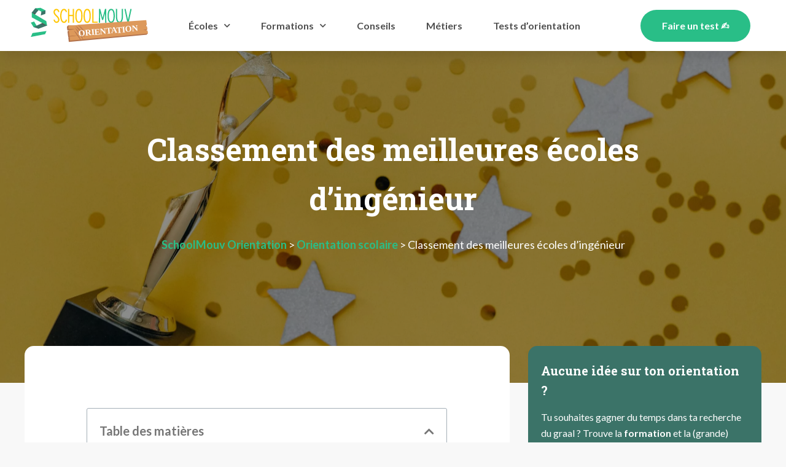

--- FILE ---
content_type: text/html; charset=UTF-8
request_url: https://orientation.schoolmouv.fr/conseils/meilleures-ecoles-ingenieurs
body_size: 33729
content:
<!DOCTYPE html>
<html lang="fr-FR" prefix="og: https://ogp.me/ns#">
<head><meta charset="UTF-8"><script>if(navigator.userAgent.match(/MSIE|Internet Explorer/i)||navigator.userAgent.match(/Trident\/7\..*?rv:11/i)){var href=document.location.href;if(!href.match(/[?&]nowprocket/)){if(href.indexOf("?")==-1){if(href.indexOf("#")==-1){document.location.href=href+"?nowprocket=1"}else{document.location.href=href.replace("#","?nowprocket=1#")}}else{if(href.indexOf("#")==-1){document.location.href=href+"&nowprocket=1"}else{document.location.href=href.replace("#","&nowprocket=1#")}}}}</script><script>class RocketLazyLoadScripts{constructor(){this.v="1.2.4",this.triggerEvents=["keydown","mousedown","mousemove","touchmove","touchstart","touchend","wheel"],this.userEventHandler=this._triggerListener.bind(this),this.touchStartHandler=this._onTouchStart.bind(this),this.touchMoveHandler=this._onTouchMove.bind(this),this.touchEndHandler=this._onTouchEnd.bind(this),this.clickHandler=this._onClick.bind(this),this.interceptedClicks=[],window.addEventListener("pageshow",t=>{this.persisted=t.persisted}),window.addEventListener("DOMContentLoaded",()=>{this._preconnect3rdParties()}),this.delayedScripts={normal:[],async:[],defer:[]},this.trash=[],this.allJQueries=[]}_addUserInteractionListener(t){if(document.hidden){t._triggerListener();return}this.triggerEvents.forEach(e=>window.addEventListener(e,t.userEventHandler,{passive:!0})),window.addEventListener("touchstart",t.touchStartHandler,{passive:!0}),window.addEventListener("mousedown",t.touchStartHandler),document.addEventListener("visibilitychange",t.userEventHandler)}_removeUserInteractionListener(){this.triggerEvents.forEach(t=>window.removeEventListener(t,this.userEventHandler,{passive:!0})),document.removeEventListener("visibilitychange",this.userEventHandler)}_onTouchStart(t){"HTML"!==t.target.tagName&&(window.addEventListener("touchend",this.touchEndHandler),window.addEventListener("mouseup",this.touchEndHandler),window.addEventListener("touchmove",this.touchMoveHandler,{passive:!0}),window.addEventListener("mousemove",this.touchMoveHandler),t.target.addEventListener("click",this.clickHandler),this._renameDOMAttribute(t.target,"onclick","rocket-onclick"),this._pendingClickStarted())}_onTouchMove(t){window.removeEventListener("touchend",this.touchEndHandler),window.removeEventListener("mouseup",this.touchEndHandler),window.removeEventListener("touchmove",this.touchMoveHandler,{passive:!0}),window.removeEventListener("mousemove",this.touchMoveHandler),t.target.removeEventListener("click",this.clickHandler),this._renameDOMAttribute(t.target,"rocket-onclick","onclick"),this._pendingClickFinished()}_onTouchEnd(){window.removeEventListener("touchend",this.touchEndHandler),window.removeEventListener("mouseup",this.touchEndHandler),window.removeEventListener("touchmove",this.touchMoveHandler,{passive:!0}),window.removeEventListener("mousemove",this.touchMoveHandler)}_onClick(t){t.target.removeEventListener("click",this.clickHandler),this._renameDOMAttribute(t.target,"rocket-onclick","onclick"),this.interceptedClicks.push(t),t.preventDefault(),t.stopPropagation(),t.stopImmediatePropagation(),this._pendingClickFinished()}_replayClicks(){window.removeEventListener("touchstart",this.touchStartHandler,{passive:!0}),window.removeEventListener("mousedown",this.touchStartHandler),this.interceptedClicks.forEach(t=>{t.target.dispatchEvent(new MouseEvent("click",{view:t.view,bubbles:!0,cancelable:!0}))})}_waitForPendingClicks(){return new Promise(t=>{this._isClickPending?this._pendingClickFinished=t:t()})}_pendingClickStarted(){this._isClickPending=!0}_pendingClickFinished(){this._isClickPending=!1}_renameDOMAttribute(t,e,r){t.hasAttribute&&t.hasAttribute(e)&&(event.target.setAttribute(r,event.target.getAttribute(e)),event.target.removeAttribute(e))}_triggerListener(){this._removeUserInteractionListener(this),"loading"===document.readyState?document.addEventListener("DOMContentLoaded",this._loadEverythingNow.bind(this)):this._loadEverythingNow()}_preconnect3rdParties(){let t=[];document.querySelectorAll("script[type=rocketlazyloadscript][data-rocket-src]").forEach(e=>{let r=e.getAttribute("data-rocket-src");if(r&&0!==r.indexOf("data:")){0===r.indexOf("//")&&(r=location.protocol+r);try{let i=new URL(r).origin;i!==location.origin&&t.push({src:i,crossOrigin:e.crossOrigin||"module"===e.getAttribute("data-rocket-type")})}catch(n){}}}),t=[...new Map(t.map(t=>[JSON.stringify(t),t])).values()],this._batchInjectResourceHints(t,"preconnect")}async _loadEverythingNow(){this.lastBreath=Date.now(),this._delayEventListeners(),this._delayJQueryReady(this),this._handleDocumentWrite(),this._registerAllDelayedScripts(),this._preloadAllScripts(),await this._loadScriptsFromList(this.delayedScripts.normal),await this._loadScriptsFromList(this.delayedScripts.defer),await this._loadScriptsFromList(this.delayedScripts.async);try{await this._triggerDOMContentLoaded(),await this._pendingWebpackRequests(this),await this._triggerWindowLoad()}catch(t){console.error(t)}window.dispatchEvent(new Event("rocket-allScriptsLoaded")),this._waitForPendingClicks().then(()=>{this._replayClicks()}),this._emptyTrash()}_registerAllDelayedScripts(){document.querySelectorAll("script[type=rocketlazyloadscript]").forEach(t=>{t.hasAttribute("data-rocket-src")?t.hasAttribute("async")&&!1!==t.async?this.delayedScripts.async.push(t):t.hasAttribute("defer")&&!1!==t.defer||"module"===t.getAttribute("data-rocket-type")?this.delayedScripts.defer.push(t):this.delayedScripts.normal.push(t):this.delayedScripts.normal.push(t)})}async _transformScript(t){if(await this._littleBreath(),!0===t.noModule&&"noModule"in HTMLScriptElement.prototype){t.setAttribute("data-rocket-status","skipped");return}return new Promise(navigator.userAgent.indexOf("Firefox/")>0||""===navigator.vendor?e=>{let r=document.createElement("script");[...t.attributes].forEach(t=>{let e=t.nodeName;"type"!==e&&("data-rocket-type"===e&&(e="type"),"data-rocket-src"===e&&(e="src"),r.setAttribute(e,t.nodeValue))}),t.text&&(r.text=t.text),r.hasAttribute("src")?(r.addEventListener("load",e),r.addEventListener("error",e)):(r.text=t.text,e());try{t.parentNode.replaceChild(r,t)}catch(i){e()}}:e=>{function r(){t.setAttribute("data-rocket-status","failed"),e()}try{let i=t.getAttribute("data-rocket-type"),n=t.getAttribute("data-rocket-src");i?(t.type=i,t.removeAttribute("data-rocket-type")):t.removeAttribute("type"),t.addEventListener("load",function r(){t.setAttribute("data-rocket-status","executed"),e()}),t.addEventListener("error",r),n?(t.removeAttribute("data-rocket-src"),t.src=n):t.src="data:text/javascript;base64,"+window.btoa(unescape(encodeURIComponent(t.text)))}catch(s){r()}})}async _loadScriptsFromList(t){let e=t.shift();return e&&e.isConnected?(await this._transformScript(e),this._loadScriptsFromList(t)):Promise.resolve()}_preloadAllScripts(){this._batchInjectResourceHints([...this.delayedScripts.normal,...this.delayedScripts.defer,...this.delayedScripts.async],"preload")}_batchInjectResourceHints(t,e){var r=document.createDocumentFragment();t.forEach(t=>{let i=t.getAttribute&&t.getAttribute("data-rocket-src")||t.src;if(i){let n=document.createElement("link");n.href=i,n.rel=e,"preconnect"!==e&&(n.as="script"),t.getAttribute&&"module"===t.getAttribute("data-rocket-type")&&(n.crossOrigin=!0),t.crossOrigin&&(n.crossOrigin=t.crossOrigin),t.integrity&&(n.integrity=t.integrity),r.appendChild(n),this.trash.push(n)}}),document.head.appendChild(r)}_delayEventListeners(){let t={};function e(e,r){!function e(r){!t[r]&&(t[r]={originalFunctions:{add:r.addEventListener,remove:r.removeEventListener},eventsToRewrite:[]},r.addEventListener=function(){arguments[0]=i(arguments[0]),t[r].originalFunctions.add.apply(r,arguments)},r.removeEventListener=function(){arguments[0]=i(arguments[0]),t[r].originalFunctions.remove.apply(r,arguments)});function i(e){return t[r].eventsToRewrite.indexOf(e)>=0?"rocket-"+e:e}}(e),t[e].eventsToRewrite.push(r)}function r(t,e){let r=t[e];Object.defineProperty(t,e,{get:()=>r||function(){},set(i){t["rocket"+e]=r=i}})}e(document,"DOMContentLoaded"),e(window,"DOMContentLoaded"),e(window,"load"),e(window,"pageshow"),e(document,"readystatechange"),r(document,"onreadystatechange"),r(window,"onload"),r(window,"onpageshow")}_delayJQueryReady(t){let e;function r(t){return t.split(" ").map(t=>"load"===t||0===t.indexOf("load.")?"rocket-jquery-load":t).join(" ")}function i(i){if(i&&i.fn&&!t.allJQueries.includes(i)){i.fn.ready=i.fn.init.prototype.ready=function(e){return t.domReadyFired?e.bind(document)(i):document.addEventListener("rocket-DOMContentLoaded",()=>e.bind(document)(i)),i([])};let n=i.fn.on;i.fn.on=i.fn.init.prototype.on=function(){return this[0]===window&&("string"==typeof arguments[0]||arguments[0]instanceof String?arguments[0]=r(arguments[0]):"object"==typeof arguments[0]&&Object.keys(arguments[0]).forEach(t=>{let e=arguments[0][t];delete arguments[0][t],arguments[0][r(t)]=e})),n.apply(this,arguments),this},t.allJQueries.push(i)}e=i}i(window.jQuery),Object.defineProperty(window,"jQuery",{get:()=>e,set(t){i(t)}})}async _pendingWebpackRequests(t){let e=document.querySelector("script[data-webpack]");async function r(){return new Promise(t=>{e.addEventListener("load",t),e.addEventListener("error",t)})}e&&(await r(),await t._requestAnimFrame(),await t._pendingWebpackRequests(t))}async _triggerDOMContentLoaded(){this.domReadyFired=!0,await this._littleBreath(),document.dispatchEvent(new Event("rocket-DOMContentLoaded")),await this._littleBreath(),window.dispatchEvent(new Event("rocket-DOMContentLoaded")),await this._littleBreath(),document.dispatchEvent(new Event("rocket-readystatechange")),await this._littleBreath(),document.rocketonreadystatechange&&document.rocketonreadystatechange()}async _triggerWindowLoad(){await this._littleBreath(),window.dispatchEvent(new Event("rocket-load")),await this._littleBreath(),window.rocketonload&&window.rocketonload(),await this._littleBreath(),this.allJQueries.forEach(t=>t(window).trigger("rocket-jquery-load")),await this._littleBreath();let t=new Event("rocket-pageshow");t.persisted=this.persisted,window.dispatchEvent(t),await this._littleBreath(),window.rocketonpageshow&&window.rocketonpageshow({persisted:this.persisted})}_handleDocumentWrite(){let t=new Map;document.write=document.writeln=function(e){let r=document.currentScript;r||console.error("WPRocket unable to document.write this: "+e);let i=document.createRange(),n=r.parentElement,s=t.get(r);void 0===s&&(s=r.nextSibling,t.set(r,s));let a=document.createDocumentFragment();i.setStart(a,0),a.appendChild(i.createContextualFragment(e)),n.insertBefore(a,s)}}async _littleBreath(){Date.now()-this.lastBreath>45&&(await this._requestAnimFrame(),this.lastBreath=Date.now())}async _requestAnimFrame(){return document.hidden?new Promise(t=>setTimeout(t)):new Promise(t=>requestAnimationFrame(t))}_emptyTrash(){this.trash.forEach(t=>t.remove())}static run(){let t=new RocketLazyLoadScripts;t._addUserInteractionListener(t)}}RocketLazyLoadScripts.run();</script>
	
	<meta name="viewport" content="width=device-width, initial-scale=1">
<!-- Optimisation des moteurs de recherche par Rank Math - https://rankmath.com/ -->
<title>Top 5 des meilleures écoles d&#039;ingénieurs (et leurs débouchés)</title><link rel="preload" as="style" href="https://fonts.googleapis.com/css?family=Roboto%3A100%2C100italic%2C200%2C200italic%2C300%2C300italic%2C400%2C400italic%2C500%2C500italic%2C600%2C600italic%2C700%2C700italic%2C800%2C800italic%2C900%2C900italic%7CRoboto%20Slab%3A100%2C100italic%2C200%2C200italic%2C300%2C300italic%2C400%2C400italic%2C500%2C500italic%2C600%2C600italic%2C700%2C700italic%2C800%2C800italic%2C900%2C900italic%7CLato%3A100%2C100italic%2C200%2C200italic%2C300%2C300italic%2C400%2C400italic%2C500%2C500italic%2C600%2C600italic%2C700%2C700italic%2C800%2C800italic%2C900%2C900italic%7CMontserrat%3A100%2C100italic%2C200%2C200italic%2C300%2C300italic%2C400%2C400italic%2C500%2C500italic%2C600%2C600italic%2C700%2C700italic%2C800%2C800italic%2C900%2C900italic&#038;display=swap" /><link rel="stylesheet" href="https://fonts.googleapis.com/css?family=Roboto%3A100%2C100italic%2C200%2C200italic%2C300%2C300italic%2C400%2C400italic%2C500%2C500italic%2C600%2C600italic%2C700%2C700italic%2C800%2C800italic%2C900%2C900italic%7CRoboto%20Slab%3A100%2C100italic%2C200%2C200italic%2C300%2C300italic%2C400%2C400italic%2C500%2C500italic%2C600%2C600italic%2C700%2C700italic%2C800%2C800italic%2C900%2C900italic%7CLato%3A100%2C100italic%2C200%2C200italic%2C300%2C300italic%2C400%2C400italic%2C500%2C500italic%2C600%2C600italic%2C700%2C700italic%2C800%2C800italic%2C900%2C900italic%7CMontserrat%3A100%2C100italic%2C200%2C200italic%2C300%2C300italic%2C400%2C400italic%2C500%2C500italic%2C600%2C600italic%2C700%2C700italic%2C800%2C800italic%2C900%2C900italic&#038;display=swap" media="print" onload="this.media='all'" /><noscript><link rel="stylesheet" href="https://fonts.googleapis.com/css?family=Roboto%3A100%2C100italic%2C200%2C200italic%2C300%2C300italic%2C400%2C400italic%2C500%2C500italic%2C600%2C600italic%2C700%2C700italic%2C800%2C800italic%2C900%2C900italic%7CRoboto%20Slab%3A100%2C100italic%2C200%2C200italic%2C300%2C300italic%2C400%2C400italic%2C500%2C500italic%2C600%2C600italic%2C700%2C700italic%2C800%2C800italic%2C900%2C900italic%7CLato%3A100%2C100italic%2C200%2C200italic%2C300%2C300italic%2C400%2C400italic%2C500%2C500italic%2C600%2C600italic%2C700%2C700italic%2C800%2C800italic%2C900%2C900italic%7CMontserrat%3A100%2C100italic%2C200%2C200italic%2C300%2C300italic%2C400%2C400italic%2C500%2C500italic%2C600%2C600italic%2C700%2C700italic%2C800%2C800italic%2C900%2C900italic&#038;display=swap" /></noscript><style id="rocket-critical-css">.comment-form input{margin-bottom:10px}#cancel-comment-reply-link{padding-left:10px}body,h1,h2,html,li,p,ul{margin:0;padding:0;border:0}html{font-family:sans-serif;-webkit-text-size-adjust:100%;-ms-text-size-adjust:100%;-webkit-font-smoothing:antialiased;-moz-osx-font-smoothing:grayscale}main{display:block}html{box-sizing:border-box}*,::after,::before{box-sizing:inherit}button,input{font-family:inherit;font-size:100%;margin:0}[type=search]{-webkit-appearance:textfield;outline-offset:-2px}[type=search]::-webkit-search-decoration{-webkit-appearance:none}::-moz-focus-inner{border-style:none;padding:0}:-moz-focusring{outline:1px dotted ButtonText}body,button,input{font-family:-apple-system,system-ui,BlinkMacSystemFont,"Segoe UI",Helvetica,Arial,sans-serif,"Apple Color Emoji","Segoe UI Emoji","Segoe UI Symbol";font-weight:400;text-transform:none;font-size:17px;line-height:1.5}p{margin-bottom:1.5em}h1,h2{font-family:inherit;font-size:100%;font-style:inherit;font-weight:inherit}h1{font-size:42px;margin-bottom:20px;line-height:1.2em;font-weight:400;text-transform:none}h2{font-size:35px;margin-bottom:20px;line-height:1.2em;font-weight:400;text-transform:none}ul{margin:0 0 1.5em 3em}ul{list-style:disc}i{font-style:italic}img{height:auto;max-width:100%}button{background:#55555e;color:#fff;border:1px solid transparent;-webkit-appearance:button;padding:10px 20px}input[type=search]{border:1px solid;border-radius:0;padding:10px 15px;max-width:100%}a,a:visited{text-decoration:none}.size-full{max-width:100%;height:auto}.screen-reader-text{border:0;clip:rect(1px,1px,1px,1px);-webkit-clip-path:inset(50%);clip-path:inset(50%);height:1px;margin:-1px;overflow:hidden;padding:0;position:absolute!important;width:1px;word-wrap:normal!important}.site-main .post-navigation{margin:0 0 2em;overflow:hidden}.site-main .post-navigation{margin-bottom:0}.byline,.single .byline{display:inline}.entry-content:not(:first-child){margin-top:2em}.entry-header,.site-content{word-wrap:break-word}.entry-title{margin-bottom:0}.entry-meta{font-size:85%;margin-top:.5em;line-height:1.5}footer.entry-meta{margin-top:2em}.cat-links{display:block}.entry-content>p:last-child{margin-bottom:0}.widget-area .widget{padding:40px}.sidebar .widget :last-child{margin-bottom:0}.widget-title{margin-bottom:30px;font-size:20px;line-height:1.5;font-weight:400;text-transform:none}.widget ul{margin:0}.widget .search-field{width:100%}.widget .search-form{display:flex}.widget .search-form button.search-submit{font-size:15px}.widget ul li{list-style-type:none;position:relative;margin-bottom:.5em}.site-content{display:flex}.grid-container{margin-left:auto;margin-right:auto;max-width:1200px}.sidebar .widget,.site-main>*{margin-bottom:20px}.separate-containers .comments-area,.separate-containers .inside-article{padding:40px}.separate-containers .site-main{margin:20px}.separate-containers.right-sidebar .site-main{margin-left:0}.separate-containers .inside-right-sidebar{margin-top:20px;margin-bottom:20px}.separate-containers .site-main>:last-child{margin-bottom:0}.featured-image{line-height:0}.separate-containers .featured-image{margin-top:20px}.separate-containers .inside-article>.featured-image{margin-top:0;margin-bottom:2em}.gp-icon{display:inline-flex;align-self:center}.gp-icon svg{height:1em;width:1em;top:.125em;position:relative;fill:currentColor}.entry-meta .gp-icon{margin-right:.6em;opacity:.7}.container.grid-container{width:auto}@media (max-width:768px){.site-content{flex-direction:column}.container .site-content .content-area{width:auto}.is-right-sidebar.sidebar{width:auto;order:initial}#main{margin-left:0;margin-right:0}body:not(.no-sidebar) #main{margin-bottom:0}.entry-meta{font-size:inherit}.entry-meta a{line-height:1.8em}}[class^=eicon]{display:inline-block;font-family:eicons;font-size:inherit;font-weight:400;font-style:normal;font-variant:normal;line-height:1;text-rendering:auto;-webkit-font-smoothing:antialiased;-moz-osx-font-smoothing:grayscale}.eicon-menu-bar:before{content:'\e816'}.elementor-screen-only,.screen-reader-text{position:absolute;top:-10000em;width:1px;height:1px;margin:-1px;padding:0;overflow:hidden;clip:rect(0,0,0,0);border:0}.elementor{-webkit-hyphens:manual;-ms-hyphens:manual;hyphens:manual}.elementor *,.elementor :after,.elementor :before{-webkit-box-sizing:border-box;box-sizing:border-box}.elementor a{-webkit-box-shadow:none;box-shadow:none;text-decoration:none}.elementor img{height:auto;max-width:100%;border:none;-webkit-border-radius:0;border-radius:0;-webkit-box-shadow:none;box-shadow:none}:root{--page-title-display:block}h1.entry-title{display:var(--page-title-display)}.elementor-section{position:relative}.elementor-section .elementor-container{display:-webkit-box;display:-ms-flexbox;display:flex;margin-right:auto;margin-left:auto;position:relative}@media (max-width:1024px){.elementor-section .elementor-container{-ms-flex-wrap:wrap;flex-wrap:wrap}}.elementor-section.elementor-section-boxed>.elementor-container{max-width:1140px}.elementor-section.elementor-section-items-middle>.elementor-container{-webkit-box-align:center;-ms-flex-align:center;align-items:center}.elementor-widget-wrap{position:relative;width:100%;-ms-flex-wrap:wrap;flex-wrap:wrap;-ms-flex-line-pack:start;align-content:flex-start}.elementor:not(.elementor-bc-flex-widget) .elementor-widget-wrap{display:-webkit-box;display:-ms-flexbox;display:flex}.elementor-widget-wrap>.elementor-element{width:100%}.elementor-widget{position:relative}.elementor-column{min-height:1px}.elementor-column{position:relative;display:-webkit-box;display:-ms-flexbox;display:flex}.elementor-column-gap-default>.elementor-column>.elementor-element-populated{padding:10px}@media (min-width:768px){.elementor-column.elementor-col-50{width:50%}}@media (max-width:767px){.elementor-column{width:100%}}@media (min-width:1025px){#elementor-device-mode:after{content:"desktop"}}@media (min-width:768px) and (max-width:1024px){#elementor-device-mode:after{content:"tablet"}}@media (max-width:767px){#elementor-device-mode:after{content:"mobile"}}[class^=eicon]{display:inline-block;font-family:eicons;font-size:inherit;font-weight:400;font-style:normal;font-variant:normal;line-height:1;text-rendering:auto;-webkit-font-smoothing:antialiased;-moz-osx-font-smoothing:grayscale}.eicon-menu-bar:before{content:"\e816"}.elementor-widget-image{text-align:center}.elementor-widget-image a{display:inline-block}.elementor-widget-image a img[src$=".svg"]{width:48px}.elementor-widget-image img{vertical-align:middle;display:inline-block}.elementor-kit-12{--e-global-color-primary:#404040;--e-global-color-secondary:#29BE87;--e-global-color-text:#767676;--e-global-color-accent:#FFC600;--e-global-color-190cec6:#D1EFE7;--e-global-color-cd68f76:#3B7368;--e-global-color-828179c:#505050;--e-global-typography-primary-font-family:"Roboto";--e-global-typography-primary-font-weight:600;--e-global-typography-secondary-font-family:"Roboto Slab";--e-global-typography-secondary-font-weight:400;--e-global-typography-text-font-family:"Roboto Slab";--e-global-typography-text-font-size:18px;--e-global-typography-text-font-weight:400;--e-global-typography-accent-font-family:"Roboto";--e-global-typography-accent-font-weight:500;--e-global-typography-4331ea0-font-family:"Roboto Slab";--e-global-typography-4331ea0-font-size:36px;--e-global-typography-4331ea0-font-weight:bold;--e-global-typography-4331ea0-line-height:1.6em;--e-global-typography-29c4a46-font-family:"Lato";--e-global-typography-29c4a46-font-size:18px;--e-global-typography-29c4a46-font-weight:normal;--e-global-typography-29c4a46-line-height:1.6em;--e-global-typography-850e991-font-family:"Lato";--e-global-typography-850e991-font-size:16px;--e-global-typography-850e991-font-weight:bold;color:var(--e-global-color-text);font-family:"Lato",Sans-serif;font-size:18px;background-color:#F8F8F8}.elementor-kit-12 h1{color:#FFFFFF;font-family:"Roboto Slab",Sans-serif;font-size:50px;font-weight:bold}.elementor-kit-12 h2{color:#505050;font-family:"Roboto Slab",Sans-serif;font-size:36px;font-weight:bold}.elementor-kit-12 button{font-family:"Lato",Sans-serif;font-size:16px;font-weight:bold;background-color:var(--e-global-color-secondary);border-radius:60px 60px 60px 60px}.elementor-section.elementor-section-boxed>.elementor-container{max-width:1140px}h1.entry-title{display:var(--page-title-display)}@media (max-width:1024px){.elementor-section.elementor-section-boxed>.elementor-container{max-width:1024px}}@media (max-width:767px){.elementor-section.elementor-section-boxed>.elementor-container{max-width:767px}}.elementor-item:after,.elementor-item:before{display:block;position:absolute}.elementor-item:not(:hover):not(:focus):not(.elementor-item-active):not(.highlighted):after,.elementor-item:not(:hover):not(:focus):not(.elementor-item-active):not(.highlighted):before{opacity:0}.e--pointer-underline .elementor-item:after,.e--pointer-underline .elementor-item:before{height:3px;width:100%;left:0;background-color:#55595c;z-index:2}.e--pointer-underline.e--animation-drop-out .elementor-item:not(:hover):not(:focus):not(.elementor-item-active):not(.highlighted):before{top:10px}.e--pointer-underline.e--animation-drop-out .elementor-item:not(:hover):not(:focus):not(.elementor-item-active):not(.highlighted):after{bottom:10px}.e--pointer-underline .elementor-item:after{content:"";bottom:0}.elementor-nav-menu--main .elementor-nav-menu a{padding:13px 20px}.elementor-nav-menu--layout-horizontal{display:-webkit-box;display:-ms-flexbox;display:flex}.elementor-nav-menu--layout-horizontal .elementor-nav-menu{display:-webkit-box;display:-ms-flexbox;display:flex;-ms-flex-wrap:wrap;flex-wrap:wrap}.elementor-nav-menu--layout-horizontal .elementor-nav-menu a{white-space:nowrap}.elementor-nav-menu__align-center .elementor-nav-menu{margin-left:auto;margin-right:auto;-webkit-box-pack:center;-ms-flex-pack:center;justify-content:center}.elementor-widget-nav-menu .elementor-widget-container{display:-webkit-box;display:-ms-flexbox;display:flex;-webkit-box-orient:vertical;-webkit-box-direction:normal;-ms-flex-direction:column;flex-direction:column}.elementor-nav-menu{position:relative;z-index:2}.elementor-nav-menu:after{content:"\00a0";display:block;height:0;font:0/0 serif;clear:both;visibility:hidden;overflow:hidden}.elementor-nav-menu,.elementor-nav-menu li{display:block;list-style:none;margin:0;padding:0;line-height:normal}.elementor-nav-menu a,.elementor-nav-menu li{position:relative}.elementor-nav-menu li{border-width:0}.elementor-nav-menu a{display:-webkit-box;display:-ms-flexbox;display:flex;-webkit-box-align:center;-ms-flex-align:center;align-items:center}.elementor-nav-menu a{padding:10px 20px;line-height:20px}.elementor-menu-toggle{display:-webkit-box;display:-ms-flexbox;display:flex;-webkit-box-align:center;-ms-flex-align:center;align-items:center;-webkit-box-pack:center;-ms-flex-pack:center;justify-content:center;font-size:22px;padding:.25em;border:0 solid;border-radius:3px;background-color:rgba(0,0,0,.05);color:#494c4f}.elementor-nav-menu--dropdown{background-color:#fff;font-size:13px}.elementor-nav-menu--dropdown.elementor-nav-menu__container{margin-top:10px;-webkit-transform-origin:top;-ms-transform-origin:top;transform-origin:top;overflow:auto}.elementor-nav-menu--dropdown a{color:#494c4f;-webkit-box-pack:justify;-ms-flex-pack:justify;justify-content:space-between}.elementor-nav-menu__text-align-center .elementor-nav-menu--dropdown .elementor-nav-menu a{-webkit-box-pack:center;-ms-flex-pack:center;justify-content:center}.elementor-nav-menu--toggle .elementor-menu-toggle:not(.elementor-active)+.elementor-nav-menu__container{-webkit-transform:scaleY(0);-ms-transform:scaleY(0);transform:scaleY(0);max-height:0}.elementor-nav-menu--stretch .elementor-nav-menu__container.elementor-nav-menu--dropdown{position:absolute;z-index:9997}@media (min-width:1025px){.elementor-nav-menu--dropdown-tablet .elementor-menu-toggle,.elementor-nav-menu--dropdown-tablet .elementor-nav-menu--dropdown{display:none}}@media (max-width:1024px){.elementor-nav-menu--dropdown-tablet .elementor-nav-menu--main{display:none}}.elementor-location-header:before{content:"";display:table;clear:both}.elementor-307 .elementor-element.elementor-element-4be3c977>.elementor-container{max-width:1200px;min-height:90px}.elementor-307 .elementor-element.elementor-element-4be3c977{box-shadow:0px 10px 20px 0px rgba(0,0,0,0.1);margin-top:0px;margin-bottom:-90px;z-index:10}.elementor-307 .elementor-element.elementor-element-228d2063.elementor-column.elementor-element[data-element_type="column"]>.elementor-widget-wrap.elementor-element-populated{align-content:center;align-items:center}.elementor-307 .elementor-element.elementor-element-1b0acfaa{text-align:left}.elementor-307 .elementor-element.elementor-element-1b0acfaa img{width:240px;max-width:100%;height:63px;object-fit:fill}.elementor-307 .elementor-element.elementor-element-1b0acfaa>.elementor-widget-container{margin:0px 0px 0px 0px}.elementor-307 .elementor-element.elementor-element-1b0acfaa.ha-has-bg-overlay>.elementor-widget-container:before{opacity:0.5}.elementor-307 .elementor-element.elementor-element-2ececa61.elementor-column.elementor-element[data-element_type="column"]>.elementor-widget-wrap.elementor-element-populated{align-content:center;align-items:center}.elementor-307 .elementor-element.elementor-element-2ececa61>.elementor-element-populated{padding:0px 20px 0px 0px}.elementor-307 .elementor-element.elementor-element-11a23c6b .elementor-menu-toggle{margin:0 auto;background-color:rgba(255,255,255,0);font-size:25px;border-width:0px;border-radius:0px}.elementor-307 .elementor-element.elementor-element-11a23c6b .elementor-nav-menu .elementor-item{font-family:"Lato",Sans-serif;font-size:18px;font-weight:normal}.elementor-307 .elementor-element.elementor-element-11a23c6b .elementor-nav-menu--main .elementor-item{color:#FFFFFF;padding-left:0px;padding-right:0px;padding-top:35px;padding-bottom:35px}.elementor-307 .elementor-element.elementor-element-11a23c6b .elementor-nav-menu--main:not(.e--pointer-framed) .elementor-item:before,.elementor-307 .elementor-element.elementor-element-11a23c6b .elementor-nav-menu--main:not(.e--pointer-framed) .elementor-item:after{background-color:var(--e-global-color-secondary)}.elementor-307 .elementor-element.elementor-element-11a23c6b .e--pointer-underline .elementor-item:after{height:2px}body:not(.rtl) .elementor-307 .elementor-element.elementor-element-11a23c6b .elementor-nav-menu--layout-horizontal .elementor-nav-menu>li:not(:last-child){margin-right:50px}.elementor-307 .elementor-element.elementor-element-11a23c6b .elementor-nav-menu--dropdown a,.elementor-307 .elementor-element.elementor-element-11a23c6b .elementor-menu-toggle{color:#3d4459}.elementor-307 .elementor-element.elementor-element-11a23c6b .elementor-nav-menu--dropdown{background-color:#ffffff}.elementor-307 .elementor-element.elementor-element-11a23c6b .elementor-nav-menu--dropdown .elementor-item{font-family:"Montserrat",Sans-serif}.elementor-307 .elementor-element.elementor-element-11a23c6b .elementor-nav-menu__container.elementor-nav-menu--dropdown{box-shadow:0px 2px 15px 0px rgba(0,0,0,0.1)}.elementor-307 .elementor-element.elementor-element-11a23c6b .elementor-nav-menu--dropdown a{padding-left:16px;padding-right:16px;padding-top:15px;padding-bottom:15px}.elementor-307 .elementor-element.elementor-element-11a23c6b .elementor-nav-menu--dropdown li:not(:last-child){border-style:solid;border-color:#efefef;border-bottom-width:1px}.elementor-307 .elementor-element.elementor-element-11a23c6b .elementor-nav-menu__container.elementor-nav-menu--dropdown{margin-top:0px!important}.elementor-307 .elementor-element.elementor-element-11a23c6b div.elementor-menu-toggle{color:#ffffff}@media (max-width:1024px){.elementor-307 .elementor-element.elementor-element-228d2063>.elementor-element-populated{padding:0% 0% 0% 5%}.elementor-307 .elementor-element.elementor-element-2ececa61>.elementor-element-populated{padding:0% 0% 0% 5%}.elementor-307 .elementor-element.elementor-element-11a23c6b .elementor-nav-menu--dropdown .elementor-item{font-size:16px}.elementor-307 .elementor-element.elementor-element-11a23c6b .elementor-nav-menu--dropdown a{padding-top:25px;padding-bottom:25px}.elementor-307 .elementor-element.elementor-element-11a23c6b .elementor-nav-menu__container.elementor-nav-menu--dropdown{margin-top:25px!important}.elementor-307 .elementor-element.elementor-element-11a23c6b>.elementor-widget-container{padding:0px 10px 0px 0px}}@media (min-width:768px){.elementor-307 .elementor-element.elementor-element-228d2063{width:15.667%}.elementor-307 .elementor-element.elementor-element-2ececa61{width:84.333%}}@media (max-width:1024px) and (min-width:768px){.elementor-307 .elementor-element.elementor-element-228d2063{width:50%}.elementor-307 .elementor-element.elementor-element-2ececa61{width:25%}}@media (max-width:767px){.elementor-307 .elementor-element.elementor-element-4be3c977{padding:0px 0px 0px 0px}.elementor-307 .elementor-element.elementor-element-228d2063{width:50%}.elementor-307 .elementor-element.elementor-element-228d2063>.elementor-element-populated{padding:0px 0px 0px 20px}.elementor-307 .elementor-element.elementor-element-1b0acfaa{text-align:left}.elementor-307 .elementor-element.elementor-element-2ececa61{width:50%}.elementor-307 .elementor-element.elementor-element-2ececa61>.elementor-element-populated{padding:0px 0px 0px 0px}.elementor-307 .elementor-element.elementor-element-11a23c6b .elementor-nav-menu__container.elementor-nav-menu--dropdown{margin-top:25px!important}.elementor-307 .elementor-element.elementor-element-11a23c6b>.elementor-widget-container{padding:0px 20px 0px 0px}}</style>
<meta name="description" content="Très sélectives, ces écoles sont souvent réputées pour la qualité de leur formation, le cadre d&#039;études, etc. On te dit tout sur le classement et les critères de sélection."/>
<meta name="robots" content="follow, index, max-snippet:-1, max-video-preview:-1, max-image-preview:large"/>
<link rel="canonical" href="https://orientation.schoolmouv.fr/conseils/meilleures-ecoles-ingenieurs" />
<meta property="og:locale" content="fr_FR" />
<meta property="og:type" content="article" />
<meta property="og:title" content="Top 5 des meilleures écoles d&#039;ingénieurs (et leurs débouchés)" />
<meta property="og:description" content="Très sélectives, ces écoles sont souvent réputées pour la qualité de leur formation, le cadre d&#039;études, etc. On te dit tout sur le classement et les critères de sélection." />
<meta property="og:url" content="https://orientation.schoolmouv.fr/conseils/meilleures-ecoles-ingenieurs" />
<meta property="og:site_name" content="SchoolMouv Orientation" />
<meta property="article:tag" content="Orientation scolaire" />
<meta property="og:updated_time" content="2022-12-22T14:46:57+00:00" />
<meta property="og:image" content="https://orientation.schoolmouv.fr/wp-content/uploads/10-Top-des-meilleures-écoles-dingé-1024x683.jpg" />
<meta property="og:image:secure_url" content="https://orientation.schoolmouv.fr/wp-content/uploads/10-Top-des-meilleures-écoles-dingé-1024x683.jpg" />
<meta property="og:image:width" content="900" />
<meta property="og:image:height" content="600" />
<meta property="og:image:alt" content="récompense pour le meilleur, sur fond jaune avec des étoiles et des paillettes" />
<meta property="og:image:type" content="image/jpeg" />
<meta property="article:published_time" content="2022-03-02T08:31:25+00:00" />
<meta property="article:modified_time" content="2022-12-22T14:46:57+00:00" />
<meta name="twitter:card" content="summary_large_image" />
<meta name="twitter:title" content="Top 5 des meilleures écoles d&#039;ingénieurs (et leurs débouchés)" />
<meta name="twitter:description" content="Très sélectives, ces écoles sont souvent réputées pour la qualité de leur formation, le cadre d&#039;études, etc. On te dit tout sur le classement et les critères de sélection." />
<meta name="twitter:image" content="https://orientation.schoolmouv.fr/wp-content/uploads/10-Top-des-meilleures-écoles-dingé-1024x683.jpg" />
<meta name="twitter:label1" content="Écrit par" />
<meta name="twitter:data1" content="Cathy" />
<meta name="twitter:label2" content="Temps de lecture" />
<meta name="twitter:data2" content="5 minutes" />
<script type="application/ld+json" class="rank-math-schema">{"@context":"https://schema.org","@graph":[{"@type":["EducationalOrganization","Organization"],"@id":"https://orientation.schoolmouv.fr/#organization","name":"SchoolMouv Orientation","url":"https://orientation.schoolmouv.fr","logo":{"@type":"ImageObject","@id":"https://orientation.schoolmouv.fr/#logo","url":"https://orientation.schoolmouv.fr/wp-content/uploads/2021/04/logo-copy-3.svg","contentUrl":"https://orientation.schoolmouv.fr/wp-content/uploads/2021/04/logo-copy-3.svg","caption":"SchoolMouv Orientation","inLanguage":"fr-FR","width":"150","height":"45"}},{"@type":"WebSite","@id":"https://orientation.schoolmouv.fr/#website","url":"https://orientation.schoolmouv.fr","name":"SchoolMouv Orientation","publisher":{"@id":"https://orientation.schoolmouv.fr/#organization"},"inLanguage":"fr-FR"},{"@type":"ImageObject","@id":"https://orientation.schoolmouv.fr/wp-content/uploads/10-Top-des-meilleures-e\u0301coles-dinge\u0301-scaled.jpg","url":"https://orientation.schoolmouv.fr/wp-content/uploads/10-Top-des-meilleures-e\u0301coles-dinge\u0301-scaled.jpg","width":"2560","height":"1707","caption":"r\u00e9compense pour le meilleur, sur fond jaune avec des \u00e9toiles et des paillettes","inLanguage":"fr-FR"},{"@type":"BreadcrumbList","@id":"https://orientation.schoolmouv.fr/conseils/meilleures-ecoles-ingenieurs#breadcrumb","itemListElement":[{"@type":"ListItem","position":"1","item":{"@id":"https://orientation.schoolmouv.fr","name":"Home"}},{"@type":"ListItem","position":"2","item":{"@id":"https://orientation.schoolmouv.fr/conseils/meilleures-ecoles-ingenieurs","name":"Classement des meilleures \u00e9coles d&#8217;ing\u00e9nieur"}}]},{"@type":"WebPage","@id":"https://orientation.schoolmouv.fr/conseils/meilleures-ecoles-ingenieurs#webpage","url":"https://orientation.schoolmouv.fr/conseils/meilleures-ecoles-ingenieurs","name":"Top 5 des meilleures \u00e9coles d&#039;ing\u00e9nieurs (et leurs d\u00e9bouch\u00e9s)","datePublished":"2022-03-02T08:31:25+00:00","dateModified":"2022-12-22T14:46:57+00:00","isPartOf":{"@id":"https://orientation.schoolmouv.fr/#website"},"primaryImageOfPage":{"@id":"https://orientation.schoolmouv.fr/wp-content/uploads/10-Top-des-meilleures-e\u0301coles-dinge\u0301-scaled.jpg"},"inLanguage":"fr-FR","breadcrumb":{"@id":"https://orientation.schoolmouv.fr/conseils/meilleures-ecoles-ingenieurs#breadcrumb"}},{"@type":"Person","@id":"https://orientation.schoolmouv.fr/author/cathy","name":"Cathy","url":"https://orientation.schoolmouv.fr/author/cathy","image":{"@type":"ImageObject","@id":"https://secure.gravatar.com/avatar/de3dd4ac29580ef8e19c5c10c5959bd9cf86822101de4cce652b9b8ae8544443?s=96&amp;d=mm&amp;r=g","url":"https://secure.gravatar.com/avatar/de3dd4ac29580ef8e19c5c10c5959bd9cf86822101de4cce652b9b8ae8544443?s=96&amp;d=mm&amp;r=g","caption":"Cathy","inLanguage":"fr-FR"},"worksFor":{"@id":"https://orientation.schoolmouv.fr/#organization"}},{"@type":"BlogPosting","headline":"Top 5 des meilleures \u00e9coles d&#039;ing\u00e9nieurs (et leurs d\u00e9bouch\u00e9s)","keywords":"meilleures,\u00e9coles d'ing\u00e9nieurs,classement,d\u00e9bouch\u00e9s","datePublished":"2022-03-02T08:31:25+00:00","dateModified":"2022-12-22T14:46:57+00:00","author":{"@id":"https://orientation.schoolmouv.fr/author/cathy","name":"Cathy"},"publisher":{"@id":"https://orientation.schoolmouv.fr/#organization"},"description":"Tr\u00e8s s\u00e9lectives, ces \u00e9coles sont souvent r\u00e9put\u00e9es pour la qualit\u00e9 de leur formation, le cadre d&#039;\u00e9tudes, etc. On te dit tout sur le classement et les crit\u00e8res de s\u00e9lection.","name":"Top 5 des meilleures \u00e9coles d&#039;ing\u00e9nieurs (et leurs d\u00e9bouch\u00e9s)","@id":"https://orientation.schoolmouv.fr/conseils/meilleures-ecoles-ingenieurs#richSnippet","isPartOf":{"@id":"https://orientation.schoolmouv.fr/conseils/meilleures-ecoles-ingenieurs#webpage"},"image":{"@id":"https://orientation.schoolmouv.fr/wp-content/uploads/10-Top-des-meilleures-e\u0301coles-dinge\u0301-scaled.jpg"},"inLanguage":"fr-FR","mainEntityOfPage":{"@id":"https://orientation.schoolmouv.fr/conseils/meilleures-ecoles-ingenieurs#webpage"}}]}</script>
<!-- /Extension Rank Math WordPress SEO -->

<link rel='dns-prefetch' href='//www.googletagmanager.com' />
<link href='https://fonts.gstatic.com' crossorigin rel='preconnect' />
<link rel="alternate" type="application/rss+xml" title="SchoolMouv Orientation &raquo; Flux" href="https://orientation.schoolmouv.fr/feed" />
<link rel="alternate" type="application/rss+xml" title="SchoolMouv Orientation &raquo; Flux des commentaires" href="https://orientation.schoolmouv.fr/comments/feed" />
<link rel="alternate" type="application/rss+xml" title="SchoolMouv Orientation &raquo; Classement des meilleures écoles d&#8217;ingénieur Flux des commentaires" href="https://orientation.schoolmouv.fr/conseils/meilleures-ecoles-ingenieurs/feed" />
<link rel="alternate" title="oEmbed (JSON)" type="application/json+oembed" href="https://orientation.schoolmouv.fr/wp-json/oembed/1.0/embed?url=https%3A%2F%2Forientation.schoolmouv.fr%2Fconseils%2Fmeilleures-ecoles-ingenieurs" />
<link rel="alternate" title="oEmbed (XML)" type="text/xml+oembed" href="https://orientation.schoolmouv.fr/wp-json/oembed/1.0/embed?url=https%3A%2F%2Forientation.schoolmouv.fr%2Fconseils%2Fmeilleures-ecoles-ingenieurs&#038;format=xml" />
<style type='text/css' id='kt_global_css_variables'>
:root {
  --Grisfonc: #404040;
  --Grisclair: #767676;
  --Vertjungle: #3B7369;
  --Vertfeuille: #29BE87;
  --Jaune: #FFC600;
}
</style>
<style id='wp-img-auto-sizes-contain-inline-css'>
img:is([sizes=auto i],[sizes^="auto," i]){contain-intrinsic-size:3000px 1500px}
/*# sourceURL=wp-img-auto-sizes-contain-inline-css */
</style>
<style id='wp-emoji-styles-inline-css'>

	img.wp-smiley, img.emoji {
		display: inline !important;
		border: none !important;
		box-shadow: none !important;
		height: 1em !important;
		width: 1em !important;
		margin: 0 0.07em !important;
		vertical-align: -0.1em !important;
		background: none !important;
		padding: 0 !important;
	}
/*# sourceURL=wp-emoji-styles-inline-css */
</style>
<link rel='preload'  href='https://orientation.schoolmouv.fr/wp-includes/css/dist/block-library/style.min.css?ver=6.9' data-rocket-async="style" as="style" onload="this.onload=null;this.rel='stylesheet'" onerror="this.removeAttribute('data-rocket-async')"  media='all' />
<style id='global-styles-inline-css'>
:root{--wp--preset--aspect-ratio--square: 1;--wp--preset--aspect-ratio--4-3: 4/3;--wp--preset--aspect-ratio--3-4: 3/4;--wp--preset--aspect-ratio--3-2: 3/2;--wp--preset--aspect-ratio--2-3: 2/3;--wp--preset--aspect-ratio--16-9: 16/9;--wp--preset--aspect-ratio--9-16: 9/16;--wp--preset--color--black: #000000;--wp--preset--color--cyan-bluish-gray: #abb8c3;--wp--preset--color--white: #ffffff;--wp--preset--color--pale-pink: #f78da7;--wp--preset--color--vivid-red: #cf2e2e;--wp--preset--color--luminous-vivid-orange: #ff6900;--wp--preset--color--luminous-vivid-amber: #fcb900;--wp--preset--color--light-green-cyan: #7bdcb5;--wp--preset--color--vivid-green-cyan: #00d084;--wp--preset--color--pale-cyan-blue: #8ed1fc;--wp--preset--color--vivid-cyan-blue: #0693e3;--wp--preset--color--vivid-purple: #9b51e0;--wp--preset--color--contrast: var(--contrast);--wp--preset--color--contrast-2: var(--contrast-2);--wp--preset--color--contrast-3: var(--contrast-3);--wp--preset--color--base: var(--base);--wp--preset--color--base-2: var(--base-2);--wp--preset--color--base-3: var(--base-3);--wp--preset--color--accent: var(--accent);--wp--preset--color--central-palette-1: #404040;--wp--preset--color--central-palette-2: #767676;--wp--preset--color--central-palette-3: #3B7369;--wp--preset--color--central-palette-4: #29BE87;--wp--preset--color--central-palette-5: #FFC600;--wp--preset--gradient--vivid-cyan-blue-to-vivid-purple: linear-gradient(135deg,rgb(6,147,227) 0%,rgb(155,81,224) 100%);--wp--preset--gradient--light-green-cyan-to-vivid-green-cyan: linear-gradient(135deg,rgb(122,220,180) 0%,rgb(0,208,130) 100%);--wp--preset--gradient--luminous-vivid-amber-to-luminous-vivid-orange: linear-gradient(135deg,rgb(252,185,0) 0%,rgb(255,105,0) 100%);--wp--preset--gradient--luminous-vivid-orange-to-vivid-red: linear-gradient(135deg,rgb(255,105,0) 0%,rgb(207,46,46) 100%);--wp--preset--gradient--very-light-gray-to-cyan-bluish-gray: linear-gradient(135deg,rgb(238,238,238) 0%,rgb(169,184,195) 100%);--wp--preset--gradient--cool-to-warm-spectrum: linear-gradient(135deg,rgb(74,234,220) 0%,rgb(151,120,209) 20%,rgb(207,42,186) 40%,rgb(238,44,130) 60%,rgb(251,105,98) 80%,rgb(254,248,76) 100%);--wp--preset--gradient--blush-light-purple: linear-gradient(135deg,rgb(255,206,236) 0%,rgb(152,150,240) 100%);--wp--preset--gradient--blush-bordeaux: linear-gradient(135deg,rgb(254,205,165) 0%,rgb(254,45,45) 50%,rgb(107,0,62) 100%);--wp--preset--gradient--luminous-dusk: linear-gradient(135deg,rgb(255,203,112) 0%,rgb(199,81,192) 50%,rgb(65,88,208) 100%);--wp--preset--gradient--pale-ocean: linear-gradient(135deg,rgb(255,245,203) 0%,rgb(182,227,212) 50%,rgb(51,167,181) 100%);--wp--preset--gradient--electric-grass: linear-gradient(135deg,rgb(202,248,128) 0%,rgb(113,206,126) 100%);--wp--preset--gradient--midnight: linear-gradient(135deg,rgb(2,3,129) 0%,rgb(40,116,252) 100%);--wp--preset--font-size--small: 13px;--wp--preset--font-size--medium: 20px;--wp--preset--font-size--large: 36px;--wp--preset--font-size--x-large: 42px;--wp--preset--spacing--20: 0.44rem;--wp--preset--spacing--30: 0.67rem;--wp--preset--spacing--40: 1rem;--wp--preset--spacing--50: 1.5rem;--wp--preset--spacing--60: 2.25rem;--wp--preset--spacing--70: 3.38rem;--wp--preset--spacing--80: 5.06rem;--wp--preset--shadow--natural: 6px 6px 9px rgba(0, 0, 0, 0.2);--wp--preset--shadow--deep: 12px 12px 50px rgba(0, 0, 0, 0.4);--wp--preset--shadow--sharp: 6px 6px 0px rgba(0, 0, 0, 0.2);--wp--preset--shadow--outlined: 6px 6px 0px -3px rgb(255, 255, 255), 6px 6px rgb(0, 0, 0);--wp--preset--shadow--crisp: 6px 6px 0px rgb(0, 0, 0);}:where(.is-layout-flex){gap: 0.5em;}:where(.is-layout-grid){gap: 0.5em;}body .is-layout-flex{display: flex;}.is-layout-flex{flex-wrap: wrap;align-items: center;}.is-layout-flex > :is(*, div){margin: 0;}body .is-layout-grid{display: grid;}.is-layout-grid > :is(*, div){margin: 0;}:where(.wp-block-columns.is-layout-flex){gap: 2em;}:where(.wp-block-columns.is-layout-grid){gap: 2em;}:where(.wp-block-post-template.is-layout-flex){gap: 1.25em;}:where(.wp-block-post-template.is-layout-grid){gap: 1.25em;}.has-black-color{color: var(--wp--preset--color--black) !important;}.has-cyan-bluish-gray-color{color: var(--wp--preset--color--cyan-bluish-gray) !important;}.has-white-color{color: var(--wp--preset--color--white) !important;}.has-pale-pink-color{color: var(--wp--preset--color--pale-pink) !important;}.has-vivid-red-color{color: var(--wp--preset--color--vivid-red) !important;}.has-luminous-vivid-orange-color{color: var(--wp--preset--color--luminous-vivid-orange) !important;}.has-luminous-vivid-amber-color{color: var(--wp--preset--color--luminous-vivid-amber) !important;}.has-light-green-cyan-color{color: var(--wp--preset--color--light-green-cyan) !important;}.has-vivid-green-cyan-color{color: var(--wp--preset--color--vivid-green-cyan) !important;}.has-pale-cyan-blue-color{color: var(--wp--preset--color--pale-cyan-blue) !important;}.has-vivid-cyan-blue-color{color: var(--wp--preset--color--vivid-cyan-blue) !important;}.has-vivid-purple-color{color: var(--wp--preset--color--vivid-purple) !important;}.has-black-background-color{background-color: var(--wp--preset--color--black) !important;}.has-cyan-bluish-gray-background-color{background-color: var(--wp--preset--color--cyan-bluish-gray) !important;}.has-white-background-color{background-color: var(--wp--preset--color--white) !important;}.has-pale-pink-background-color{background-color: var(--wp--preset--color--pale-pink) !important;}.has-vivid-red-background-color{background-color: var(--wp--preset--color--vivid-red) !important;}.has-luminous-vivid-orange-background-color{background-color: var(--wp--preset--color--luminous-vivid-orange) !important;}.has-luminous-vivid-amber-background-color{background-color: var(--wp--preset--color--luminous-vivid-amber) !important;}.has-light-green-cyan-background-color{background-color: var(--wp--preset--color--light-green-cyan) !important;}.has-vivid-green-cyan-background-color{background-color: var(--wp--preset--color--vivid-green-cyan) !important;}.has-pale-cyan-blue-background-color{background-color: var(--wp--preset--color--pale-cyan-blue) !important;}.has-vivid-cyan-blue-background-color{background-color: var(--wp--preset--color--vivid-cyan-blue) !important;}.has-vivid-purple-background-color{background-color: var(--wp--preset--color--vivid-purple) !important;}.has-black-border-color{border-color: var(--wp--preset--color--black) !important;}.has-cyan-bluish-gray-border-color{border-color: var(--wp--preset--color--cyan-bluish-gray) !important;}.has-white-border-color{border-color: var(--wp--preset--color--white) !important;}.has-pale-pink-border-color{border-color: var(--wp--preset--color--pale-pink) !important;}.has-vivid-red-border-color{border-color: var(--wp--preset--color--vivid-red) !important;}.has-luminous-vivid-orange-border-color{border-color: var(--wp--preset--color--luminous-vivid-orange) !important;}.has-luminous-vivid-amber-border-color{border-color: var(--wp--preset--color--luminous-vivid-amber) !important;}.has-light-green-cyan-border-color{border-color: var(--wp--preset--color--light-green-cyan) !important;}.has-vivid-green-cyan-border-color{border-color: var(--wp--preset--color--vivid-green-cyan) !important;}.has-pale-cyan-blue-border-color{border-color: var(--wp--preset--color--pale-cyan-blue) !important;}.has-vivid-cyan-blue-border-color{border-color: var(--wp--preset--color--vivid-cyan-blue) !important;}.has-vivid-purple-border-color{border-color: var(--wp--preset--color--vivid-purple) !important;}.has-vivid-cyan-blue-to-vivid-purple-gradient-background{background: var(--wp--preset--gradient--vivid-cyan-blue-to-vivid-purple) !important;}.has-light-green-cyan-to-vivid-green-cyan-gradient-background{background: var(--wp--preset--gradient--light-green-cyan-to-vivid-green-cyan) !important;}.has-luminous-vivid-amber-to-luminous-vivid-orange-gradient-background{background: var(--wp--preset--gradient--luminous-vivid-amber-to-luminous-vivid-orange) !important;}.has-luminous-vivid-orange-to-vivid-red-gradient-background{background: var(--wp--preset--gradient--luminous-vivid-orange-to-vivid-red) !important;}.has-very-light-gray-to-cyan-bluish-gray-gradient-background{background: var(--wp--preset--gradient--very-light-gray-to-cyan-bluish-gray) !important;}.has-cool-to-warm-spectrum-gradient-background{background: var(--wp--preset--gradient--cool-to-warm-spectrum) !important;}.has-blush-light-purple-gradient-background{background: var(--wp--preset--gradient--blush-light-purple) !important;}.has-blush-bordeaux-gradient-background{background: var(--wp--preset--gradient--blush-bordeaux) !important;}.has-luminous-dusk-gradient-background{background: var(--wp--preset--gradient--luminous-dusk) !important;}.has-pale-ocean-gradient-background{background: var(--wp--preset--gradient--pale-ocean) !important;}.has-electric-grass-gradient-background{background: var(--wp--preset--gradient--electric-grass) !important;}.has-midnight-gradient-background{background: var(--wp--preset--gradient--midnight) !important;}.has-small-font-size{font-size: var(--wp--preset--font-size--small) !important;}.has-medium-font-size{font-size: var(--wp--preset--font-size--medium) !important;}.has-large-font-size{font-size: var(--wp--preset--font-size--large) !important;}.has-x-large-font-size{font-size: var(--wp--preset--font-size--x-large) !important;}
/*# sourceURL=global-styles-inline-css */
</style>

<style id='classic-theme-styles-inline-css'>
/*! This file is auto-generated */
.wp-block-button__link{color:#fff;background-color:#32373c;border-radius:9999px;box-shadow:none;text-decoration:none;padding:calc(.667em + 2px) calc(1.333em + 2px);font-size:1.125em}.wp-block-file__button{background:#32373c;color:#fff;text-decoration:none}
/*# sourceURL=/wp-includes/css/classic-themes.min.css */
</style>
<link data-minify="1" rel='preload'  href='https://orientation.schoolmouv.fr/wp-content/cache/min/1/wp-content/plugins/jet-engine/assets/css/frontend.css?ver=1679416615' data-rocket-async="style" as="style" onload="this.onload=null;this.rel='stylesheet'" onerror="this.removeAttribute('data-rocket-async')"  media='all' />
<link data-minify="1" rel='preload'  href='https://orientation.schoolmouv.fr/wp-content/cache/min/1/wp-content/plugins/h5p/h5p-php-library/styles/h5p.css?ver=1679416615' data-rocket-async="style" as="style" onload="this.onload=null;this.rel='stylesheet'" onerror="this.removeAttribute('data-rocket-async')"  media='all' />
<link rel='preload'  href='https://orientation.schoolmouv.fr/wp-content/themes/generatepress/assets/css/main.min.css?ver=3.2.4' data-rocket-async="style" as="style" onload="this.onload=null;this.rel='stylesheet'" onerror="this.removeAttribute('data-rocket-async')"  media='all' />
<style id='generate-style-inline-css'>
body{background-color:#f7f8f9;color:#222222;}a{color:#1e73be;}a:hover, a:focus, a:active{color:#000000;}.wp-block-group__inner-container{max-width:1200px;margin-left:auto;margin-right:auto;}:root{--contrast:#222222;--contrast-2:#575760;--contrast-3:#b2b2be;--base:#f0f0f0;--base-2:#f7f8f9;--base-3:#ffffff;--accent:#1e73be;}.has-contrast-color{color:var(--contrast);}.has-contrast-background-color{background-color:var(--contrast);}.has-contrast-2-color{color:var(--contrast-2);}.has-contrast-2-background-color{background-color:var(--contrast-2);}.has-contrast-3-color{color:var(--contrast-3);}.has-contrast-3-background-color{background-color:var(--contrast-3);}.has-base-color{color:var(--base);}.has-base-background-color{background-color:var(--base);}.has-base-2-color{color:var(--base-2);}.has-base-2-background-color{background-color:var(--base-2);}.has-base-3-color{color:var(--base-3);}.has-base-3-background-color{background-color:var(--base-3);}.has-accent-color{color:var(--accent);}.has-accent-background-color{background-color:var(--accent);}body, button, input, select, textarea{font-family:-apple-system, system-ui, BlinkMacSystemFont, "Segoe UI", Helvetica, Arial, sans-serif, "Apple Color Emoji", "Segoe UI Emoji", "Segoe UI Symbol";}body{line-height:1.5;}.entry-content > [class*="wp-block-"]:not(:last-child){margin-bottom:1.5em;}.main-navigation .main-nav ul ul li a{font-size:14px;}.sidebar .widget, .footer-widgets .widget{font-size:17px;}h3{line-height:1.7em;}@media (max-width:768px){h1{font-size:31px;}h2{font-size:27px;}h3{font-size:24px;}h4{font-size:22px;}h5{font-size:19px;}}.top-bar{background-color:#636363;color:#ffffff;}.top-bar a{color:#ffffff;}.top-bar a:hover{color:#303030;}.site-header{background-color:#ffffff;}.main-title a,.main-title a:hover{color:#222222;}.site-description{color:#757575;}.mobile-menu-control-wrapper .menu-toggle,.mobile-menu-control-wrapper .menu-toggle:hover,.mobile-menu-control-wrapper .menu-toggle:focus,.has-inline-mobile-toggle #site-navigation.toggled{background-color:rgba(0, 0, 0, 0.02);}.main-navigation,.main-navigation ul ul{background-color:#ffffff;}.main-navigation .main-nav ul li a, .main-navigation .menu-toggle, .main-navigation .menu-bar-items{color:#515151;}.main-navigation .main-nav ul li:not([class*="current-menu-"]):hover > a, .main-navigation .main-nav ul li:not([class*="current-menu-"]):focus > a, .main-navigation .main-nav ul li.sfHover:not([class*="current-menu-"]) > a, .main-navigation .menu-bar-item:hover > a, .main-navigation .menu-bar-item.sfHover > a{color:#7a8896;background-color:#ffffff;}button.menu-toggle:hover,button.menu-toggle:focus{color:#515151;}.main-navigation .main-nav ul li[class*="current-menu-"] > a{color:#7a8896;background-color:#ffffff;}.navigation-search input[type="search"],.navigation-search input[type="search"]:active, .navigation-search input[type="search"]:focus, .main-navigation .main-nav ul li.search-item.active > a, .main-navigation .menu-bar-items .search-item.active > a{color:#7a8896;background-color:#ffffff;}.main-navigation ul ul{background-color:#eaeaea;}.main-navigation .main-nav ul ul li a{color:#515151;}.main-navigation .main-nav ul ul li:not([class*="current-menu-"]):hover > a,.main-navigation .main-nav ul ul li:not([class*="current-menu-"]):focus > a, .main-navigation .main-nav ul ul li.sfHover:not([class*="current-menu-"]) > a{color:#7a8896;background-color:#eaeaea;}.main-navigation .main-nav ul ul li[class*="current-menu-"] > a{color:#7a8896;background-color:#eaeaea;}.separate-containers .inside-article, .separate-containers .comments-area, .separate-containers .page-header, .one-container .container, .separate-containers .paging-navigation, .inside-page-header{background-color:#ffffff;}.entry-title a{color:#222222;}.entry-title a:hover{color:#55555e;}.entry-meta{color:#595959;}.sidebar .widget{background-color:#ffffff;}.footer-widgets{background-color:#ffffff;}.footer-widgets .widget-title{color:#000000;}.site-info{color:#ffffff;background-color:#55555e;}.site-info a{color:#ffffff;}.site-info a:hover{color:#d3d3d3;}.footer-bar .widget_nav_menu .current-menu-item a{color:#d3d3d3;}input[type="text"],input[type="email"],input[type="url"],input[type="password"],input[type="search"],input[type="tel"],input[type="number"],textarea,select{color:#666666;background-color:#fafafa;border-color:#cccccc;}input[type="text"]:focus,input[type="email"]:focus,input[type="url"]:focus,input[type="password"]:focus,input[type="search"]:focus,input[type="tel"]:focus,input[type="number"]:focus,textarea:focus,select:focus{color:#666666;background-color:#ffffff;border-color:#bfbfbf;}button,html input[type="button"],input[type="reset"],input[type="submit"],a.button,a.wp-block-button__link:not(.has-background){color:#ffffff;background-color:#55555e;}button:hover,html input[type="button"]:hover,input[type="reset"]:hover,input[type="submit"]:hover,a.button:hover,button:focus,html input[type="button"]:focus,input[type="reset"]:focus,input[type="submit"]:focus,a.button:focus,a.wp-block-button__link:not(.has-background):active,a.wp-block-button__link:not(.has-background):focus,a.wp-block-button__link:not(.has-background):hover{color:#ffffff;background-color:#3f4047;}a.generate-back-to-top{background-color:rgba( 0,0,0,0.4 );color:#ffffff;}a.generate-back-to-top:hover,a.generate-back-to-top:focus{background-color:rgba( 0,0,0,0.6 );color:#ffffff;}@media (max-width:768px){.main-navigation .menu-bar-item:hover > a, .main-navigation .menu-bar-item.sfHover > a{background:none;color:#515151;}}.nav-below-header .main-navigation .inside-navigation.grid-container, .nav-above-header .main-navigation .inside-navigation.grid-container{padding:0px 20px 0px 20px;}.site-main .wp-block-group__inner-container{padding:40px;}.separate-containers .paging-navigation{padding-top:20px;padding-bottom:20px;}.entry-content .alignwide, body:not(.no-sidebar) .entry-content .alignfull{margin-left:-40px;width:calc(100% + 80px);max-width:calc(100% + 80px);}.rtl .menu-item-has-children .dropdown-menu-toggle{padding-left:20px;}.rtl .main-navigation .main-nav ul li.menu-item-has-children > a{padding-right:20px;}@media (max-width:768px){.separate-containers .inside-article, .separate-containers .comments-area, .separate-containers .page-header, .separate-containers .paging-navigation, .one-container .site-content, .inside-page-header{padding:30px;}.site-main .wp-block-group__inner-container{padding:30px;}.inside-top-bar{padding-right:30px;padding-left:30px;}.inside-header{padding-right:30px;padding-left:30px;}.widget-area .widget{padding-top:30px;padding-right:30px;padding-bottom:30px;padding-left:30px;}.footer-widgets-container{padding-top:30px;padding-right:30px;padding-bottom:30px;padding-left:30px;}.inside-site-info{padding-right:30px;padding-left:30px;}.entry-content .alignwide, body:not(.no-sidebar) .entry-content .alignfull{margin-left:-30px;width:calc(100% + 60px);max-width:calc(100% + 60px);}.one-container .site-main .paging-navigation{margin-bottom:20px;}}/* End cached CSS */.is-right-sidebar{width:30%;}.is-left-sidebar{width:30%;}.site-content .content-area{width:70%;}@media (max-width:768px){.main-navigation .menu-toggle,.sidebar-nav-mobile:not(#sticky-placeholder){display:block;}.main-navigation ul,.gen-sidebar-nav,.main-navigation:not(.slideout-navigation):not(.toggled) .main-nav > ul,.has-inline-mobile-toggle #site-navigation .inside-navigation > *:not(.navigation-search):not(.main-nav){display:none;}.nav-align-right .inside-navigation,.nav-align-center .inside-navigation{justify-content:space-between;}.has-inline-mobile-toggle .mobile-menu-control-wrapper{display:flex;flex-wrap:wrap;}.has-inline-mobile-toggle .inside-header{flex-direction:row;text-align:left;flex-wrap:wrap;}.has-inline-mobile-toggle .header-widget,.has-inline-mobile-toggle #site-navigation{flex-basis:100%;}.nav-float-left .has-inline-mobile-toggle #site-navigation{order:10;}}
.elementor-template-full-width .site-content{display:block;}
/*# sourceURL=generate-style-inline-css */
</style>
<link rel='preload'  href='https://orientation.schoolmouv.fr/wp-content/themes/generatepress_child/style.css?ver=1619084096' data-rocket-async="style" as="style" onload="this.onload=null;this.rel='stylesheet'" onerror="this.removeAttribute('data-rocket-async')"  media='all' />
<link data-minify="1" rel='preload'  href='https://orientation.schoolmouv.fr/wp-content/cache/min/1/wp-content/plugins/elementor/assets/lib/eicons/css/elementor-icons.min.css?ver=1679416615' data-rocket-async="style" as="style" onload="this.onload=null;this.rel='stylesheet'" onerror="this.removeAttribute('data-rocket-async')"  media='all' />
<link rel='preload'  href='https://orientation.schoolmouv.fr/wp-content/plugins/elementor/assets/css/frontend.min.css?ver=3.17.2' data-rocket-async="style" as="style" onload="this.onload=null;this.rel='stylesheet'" onerror="this.removeAttribute('data-rocket-async')"  media='all' />
<style id='elementor-frontend-inline-css'>
@-webkit-keyframes ha_fadeIn{0%{opacity:0}to{opacity:1}}@keyframes ha_fadeIn{0%{opacity:0}to{opacity:1}}@-webkit-keyframes ha_zoomIn{0%{opacity:0;-webkit-transform:scale3d(.3,.3,.3);transform:scale3d(.3,.3,.3)}50%{opacity:1}}@keyframes ha_zoomIn{0%{opacity:0;-webkit-transform:scale3d(.3,.3,.3);transform:scale3d(.3,.3,.3)}50%{opacity:1}}@-webkit-keyframes ha_rollIn{0%{opacity:0;-webkit-transform:translate3d(-100%,0,0) rotate3d(0,0,1,-120deg);transform:translate3d(-100%,0,0) rotate3d(0,0,1,-120deg)}to{opacity:1}}@keyframes ha_rollIn{0%{opacity:0;-webkit-transform:translate3d(-100%,0,0) rotate3d(0,0,1,-120deg);transform:translate3d(-100%,0,0) rotate3d(0,0,1,-120deg)}to{opacity:1}}@-webkit-keyframes ha_bounce{0%,20%,53%,to{-webkit-animation-timing-function:cubic-bezier(.215,.61,.355,1);animation-timing-function:cubic-bezier(.215,.61,.355,1)}40%,43%{-webkit-transform:translate3d(0,-30px,0) scaleY(1.1);transform:translate3d(0,-30px,0) scaleY(1.1);-webkit-animation-timing-function:cubic-bezier(.755,.05,.855,.06);animation-timing-function:cubic-bezier(.755,.05,.855,.06)}70%{-webkit-transform:translate3d(0,-15px,0) scaleY(1.05);transform:translate3d(0,-15px,0) scaleY(1.05);-webkit-animation-timing-function:cubic-bezier(.755,.05,.855,.06);animation-timing-function:cubic-bezier(.755,.05,.855,.06)}80%{-webkit-transition-timing-function:cubic-bezier(.215,.61,.355,1);transition-timing-function:cubic-bezier(.215,.61,.355,1);-webkit-transform:translate3d(0,0,0) scaleY(.95);transform:translate3d(0,0,0) scaleY(.95)}90%{-webkit-transform:translate3d(0,-4px,0) scaleY(1.02);transform:translate3d(0,-4px,0) scaleY(1.02)}}@keyframes ha_bounce{0%,20%,53%,to{-webkit-animation-timing-function:cubic-bezier(.215,.61,.355,1);animation-timing-function:cubic-bezier(.215,.61,.355,1)}40%,43%{-webkit-transform:translate3d(0,-30px,0) scaleY(1.1);transform:translate3d(0,-30px,0) scaleY(1.1);-webkit-animation-timing-function:cubic-bezier(.755,.05,.855,.06);animation-timing-function:cubic-bezier(.755,.05,.855,.06)}70%{-webkit-transform:translate3d(0,-15px,0) scaleY(1.05);transform:translate3d(0,-15px,0) scaleY(1.05);-webkit-animation-timing-function:cubic-bezier(.755,.05,.855,.06);animation-timing-function:cubic-bezier(.755,.05,.855,.06)}80%{-webkit-transition-timing-function:cubic-bezier(.215,.61,.355,1);transition-timing-function:cubic-bezier(.215,.61,.355,1);-webkit-transform:translate3d(0,0,0) scaleY(.95);transform:translate3d(0,0,0) scaleY(.95)}90%{-webkit-transform:translate3d(0,-4px,0) scaleY(1.02);transform:translate3d(0,-4px,0) scaleY(1.02)}}@-webkit-keyframes ha_bounceIn{0%,20%,40%,60%,80%,to{-webkit-animation-timing-function:cubic-bezier(.215,.61,.355,1);animation-timing-function:cubic-bezier(.215,.61,.355,1)}0%{opacity:0;-webkit-transform:scale3d(.3,.3,.3);transform:scale3d(.3,.3,.3)}20%{-webkit-transform:scale3d(1.1,1.1,1.1);transform:scale3d(1.1,1.1,1.1)}40%{-webkit-transform:scale3d(.9,.9,.9);transform:scale3d(.9,.9,.9)}60%{opacity:1;-webkit-transform:scale3d(1.03,1.03,1.03);transform:scale3d(1.03,1.03,1.03)}80%{-webkit-transform:scale3d(.97,.97,.97);transform:scale3d(.97,.97,.97)}to{opacity:1}}@keyframes ha_bounceIn{0%,20%,40%,60%,80%,to{-webkit-animation-timing-function:cubic-bezier(.215,.61,.355,1);animation-timing-function:cubic-bezier(.215,.61,.355,1)}0%{opacity:0;-webkit-transform:scale3d(.3,.3,.3);transform:scale3d(.3,.3,.3)}20%{-webkit-transform:scale3d(1.1,1.1,1.1);transform:scale3d(1.1,1.1,1.1)}40%{-webkit-transform:scale3d(.9,.9,.9);transform:scale3d(.9,.9,.9)}60%{opacity:1;-webkit-transform:scale3d(1.03,1.03,1.03);transform:scale3d(1.03,1.03,1.03)}80%{-webkit-transform:scale3d(.97,.97,.97);transform:scale3d(.97,.97,.97)}to{opacity:1}}@-webkit-keyframes ha_flipInX{0%{opacity:0;-webkit-transform:perspective(400px) rotate3d(1,0,0,90deg);transform:perspective(400px) rotate3d(1,0,0,90deg);-webkit-animation-timing-function:ease-in;animation-timing-function:ease-in}40%{-webkit-transform:perspective(400px) rotate3d(1,0,0,-20deg);transform:perspective(400px) rotate3d(1,0,0,-20deg);-webkit-animation-timing-function:ease-in;animation-timing-function:ease-in}60%{opacity:1;-webkit-transform:perspective(400px) rotate3d(1,0,0,10deg);transform:perspective(400px) rotate3d(1,0,0,10deg)}80%{-webkit-transform:perspective(400px) rotate3d(1,0,0,-5deg);transform:perspective(400px) rotate3d(1,0,0,-5deg)}}@keyframes ha_flipInX{0%{opacity:0;-webkit-transform:perspective(400px) rotate3d(1,0,0,90deg);transform:perspective(400px) rotate3d(1,0,0,90deg);-webkit-animation-timing-function:ease-in;animation-timing-function:ease-in}40%{-webkit-transform:perspective(400px) rotate3d(1,0,0,-20deg);transform:perspective(400px) rotate3d(1,0,0,-20deg);-webkit-animation-timing-function:ease-in;animation-timing-function:ease-in}60%{opacity:1;-webkit-transform:perspective(400px) rotate3d(1,0,0,10deg);transform:perspective(400px) rotate3d(1,0,0,10deg)}80%{-webkit-transform:perspective(400px) rotate3d(1,0,0,-5deg);transform:perspective(400px) rotate3d(1,0,0,-5deg)}}@-webkit-keyframes ha_flipInY{0%{opacity:0;-webkit-transform:perspective(400px) rotate3d(0,1,0,90deg);transform:perspective(400px) rotate3d(0,1,0,90deg);-webkit-animation-timing-function:ease-in;animation-timing-function:ease-in}40%{-webkit-transform:perspective(400px) rotate3d(0,1,0,-20deg);transform:perspective(400px) rotate3d(0,1,0,-20deg);-webkit-animation-timing-function:ease-in;animation-timing-function:ease-in}60%{opacity:1;-webkit-transform:perspective(400px) rotate3d(0,1,0,10deg);transform:perspective(400px) rotate3d(0,1,0,10deg)}80%{-webkit-transform:perspective(400px) rotate3d(0,1,0,-5deg);transform:perspective(400px) rotate3d(0,1,0,-5deg)}}@keyframes ha_flipInY{0%{opacity:0;-webkit-transform:perspective(400px) rotate3d(0,1,0,90deg);transform:perspective(400px) rotate3d(0,1,0,90deg);-webkit-animation-timing-function:ease-in;animation-timing-function:ease-in}40%{-webkit-transform:perspective(400px) rotate3d(0,1,0,-20deg);transform:perspective(400px) rotate3d(0,1,0,-20deg);-webkit-animation-timing-function:ease-in;animation-timing-function:ease-in}60%{opacity:1;-webkit-transform:perspective(400px) rotate3d(0,1,0,10deg);transform:perspective(400px) rotate3d(0,1,0,10deg)}80%{-webkit-transform:perspective(400px) rotate3d(0,1,0,-5deg);transform:perspective(400px) rotate3d(0,1,0,-5deg)}}@-webkit-keyframes ha_swing{20%{-webkit-transform:rotate3d(0,0,1,15deg);transform:rotate3d(0,0,1,15deg)}40%{-webkit-transform:rotate3d(0,0,1,-10deg);transform:rotate3d(0,0,1,-10deg)}60%{-webkit-transform:rotate3d(0,0,1,5deg);transform:rotate3d(0,0,1,5deg)}80%{-webkit-transform:rotate3d(0,0,1,-5deg);transform:rotate3d(0,0,1,-5deg)}}@keyframes ha_swing{20%{-webkit-transform:rotate3d(0,0,1,15deg);transform:rotate3d(0,0,1,15deg)}40%{-webkit-transform:rotate3d(0,0,1,-10deg);transform:rotate3d(0,0,1,-10deg)}60%{-webkit-transform:rotate3d(0,0,1,5deg);transform:rotate3d(0,0,1,5deg)}80%{-webkit-transform:rotate3d(0,0,1,-5deg);transform:rotate3d(0,0,1,-5deg)}}@-webkit-keyframes ha_slideInDown{0%{visibility:visible;-webkit-transform:translate3d(0,-100%,0);transform:translate3d(0,-100%,0)}}@keyframes ha_slideInDown{0%{visibility:visible;-webkit-transform:translate3d(0,-100%,0);transform:translate3d(0,-100%,0)}}@-webkit-keyframes ha_slideInUp{0%{visibility:visible;-webkit-transform:translate3d(0,100%,0);transform:translate3d(0,100%,0)}}@keyframes ha_slideInUp{0%{visibility:visible;-webkit-transform:translate3d(0,100%,0);transform:translate3d(0,100%,0)}}@-webkit-keyframes ha_slideInLeft{0%{visibility:visible;-webkit-transform:translate3d(-100%,0,0);transform:translate3d(-100%,0,0)}}@keyframes ha_slideInLeft{0%{visibility:visible;-webkit-transform:translate3d(-100%,0,0);transform:translate3d(-100%,0,0)}}@-webkit-keyframes ha_slideInRight{0%{visibility:visible;-webkit-transform:translate3d(100%,0,0);transform:translate3d(100%,0,0)}}@keyframes ha_slideInRight{0%{visibility:visible;-webkit-transform:translate3d(100%,0,0);transform:translate3d(100%,0,0)}}.ha_fadeIn{-webkit-animation-name:ha_fadeIn;animation-name:ha_fadeIn}.ha_zoomIn{-webkit-animation-name:ha_zoomIn;animation-name:ha_zoomIn}.ha_rollIn{-webkit-animation-name:ha_rollIn;animation-name:ha_rollIn}.ha_bounce{-webkit-transform-origin:center bottom;-ms-transform-origin:center bottom;transform-origin:center bottom;-webkit-animation-name:ha_bounce;animation-name:ha_bounce}.ha_bounceIn{-webkit-animation-name:ha_bounceIn;animation-name:ha_bounceIn;-webkit-animation-duration:.75s;-webkit-animation-duration:calc(var(--animate-duration)*.75);animation-duration:.75s;animation-duration:calc(var(--animate-duration)*.75)}.ha_flipInX,.ha_flipInY{-webkit-animation-name:ha_flipInX;animation-name:ha_flipInX;-webkit-backface-visibility:visible!important;backface-visibility:visible!important}.ha_flipInY{-webkit-animation-name:ha_flipInY;animation-name:ha_flipInY}.ha_swing{-webkit-transform-origin:top center;-ms-transform-origin:top center;transform-origin:top center;-webkit-animation-name:ha_swing;animation-name:ha_swing}.ha_slideInDown{-webkit-animation-name:ha_slideInDown;animation-name:ha_slideInDown}.ha_slideInUp{-webkit-animation-name:ha_slideInUp;animation-name:ha_slideInUp}.ha_slideInLeft{-webkit-animation-name:ha_slideInLeft;animation-name:ha_slideInLeft}.ha_slideInRight{-webkit-animation-name:ha_slideInRight;animation-name:ha_slideInRight}.ha-css-transform-yes{-webkit-transition-duration:var(--ha-tfx-transition-duration, .2s);transition-duration:var(--ha-tfx-transition-duration, .2s);-webkit-transition-property:-webkit-transform;transition-property:transform;transition-property:transform,-webkit-transform;-webkit-transform:translate(var(--ha-tfx-translate-x, 0),var(--ha-tfx-translate-y, 0)) scale(var(--ha-tfx-scale-x, 1),var(--ha-tfx-scale-y, 1)) skew(var(--ha-tfx-skew-x, 0),var(--ha-tfx-skew-y, 0)) rotateX(var(--ha-tfx-rotate-x, 0)) rotateY(var(--ha-tfx-rotate-y, 0)) rotateZ(var(--ha-tfx-rotate-z, 0));transform:translate(var(--ha-tfx-translate-x, 0),var(--ha-tfx-translate-y, 0)) scale(var(--ha-tfx-scale-x, 1),var(--ha-tfx-scale-y, 1)) skew(var(--ha-tfx-skew-x, 0),var(--ha-tfx-skew-y, 0)) rotateX(var(--ha-tfx-rotate-x, 0)) rotateY(var(--ha-tfx-rotate-y, 0)) rotateZ(var(--ha-tfx-rotate-z, 0))}.ha-css-transform-yes:hover{-webkit-transform:translate(var(--ha-tfx-translate-x-hover, var(--ha-tfx-translate-x, 0)),var(--ha-tfx-translate-y-hover, var(--ha-tfx-translate-y, 0))) scale(var(--ha-tfx-scale-x-hover, var(--ha-tfx-scale-x, 1)),var(--ha-tfx-scale-y-hover, var(--ha-tfx-scale-y, 1))) skew(var(--ha-tfx-skew-x-hover, var(--ha-tfx-skew-x, 0)),var(--ha-tfx-skew-y-hover, var(--ha-tfx-skew-y, 0))) rotateX(var(--ha-tfx-rotate-x-hover, var(--ha-tfx-rotate-x, 0))) rotateY(var(--ha-tfx-rotate-y-hover, var(--ha-tfx-rotate-y, 0))) rotateZ(var(--ha-tfx-rotate-z-hover, var(--ha-tfx-rotate-z, 0)));transform:translate(var(--ha-tfx-translate-x-hover, var(--ha-tfx-translate-x, 0)),var(--ha-tfx-translate-y-hover, var(--ha-tfx-translate-y, 0))) scale(var(--ha-tfx-scale-x-hover, var(--ha-tfx-scale-x, 1)),var(--ha-tfx-scale-y-hover, var(--ha-tfx-scale-y, 1))) skew(var(--ha-tfx-skew-x-hover, var(--ha-tfx-skew-x, 0)),var(--ha-tfx-skew-y-hover, var(--ha-tfx-skew-y, 0))) rotateX(var(--ha-tfx-rotate-x-hover, var(--ha-tfx-rotate-x, 0))) rotateY(var(--ha-tfx-rotate-y-hover, var(--ha-tfx-rotate-y, 0))) rotateZ(var(--ha-tfx-rotate-z-hover, var(--ha-tfx-rotate-z, 0)))}.happy-addon>.elementor-widget-container{word-wrap:break-word;overflow-wrap:break-word}.happy-addon>.elementor-widget-container,.happy-addon>.elementor-widget-container *{-webkit-box-sizing:border-box;box-sizing:border-box}.happy-addon p:empty{display:none}.happy-addon .elementor-inline-editing{min-height:auto!important}.happy-addon-pro img{max-width:100%;height:auto;-o-object-fit:cover;object-fit:cover}.ha-screen-reader-text{position:absolute;overflow:hidden;clip:rect(1px,1px,1px,1px);margin:-1px;padding:0;width:1px;height:1px;border:0;word-wrap:normal!important;-webkit-clip-path:inset(50%);clip-path:inset(50%)}.ha-has-bg-overlay>.elementor-widget-container{position:relative;z-index:1}.ha-has-bg-overlay>.elementor-widget-container:before{position:absolute;top:0;left:0;z-index:-1;width:100%;height:100%;content:""}.ha-popup--is-enabled .ha-js-popup,.ha-popup--is-enabled .ha-js-popup img{cursor:-webkit-zoom-in!important;cursor:zoom-in!important}.mfp-wrap .mfp-arrow,.mfp-wrap .mfp-close{background-color:transparent}.mfp-wrap .mfp-arrow:focus,.mfp-wrap .mfp-close:focus{outline-width:thin}.ha-advanced-tooltip-enable{position:relative;cursor:pointer;--ha-tooltip-arrow-color:black;--ha-tooltip-arrow-distance:0}.ha-advanced-tooltip-enable .ha-advanced-tooltip-content{position:absolute;z-index:999;display:none;padding:5px 0;width:120px;height:auto;border-radius:6px;background-color:#000;color:#fff;text-align:center;opacity:0}.ha-advanced-tooltip-enable .ha-advanced-tooltip-content::after{position:absolute;border-width:5px;border-style:solid;content:""}.ha-advanced-tooltip-enable .ha-advanced-tooltip-content.no-arrow::after{visibility:hidden}.ha-advanced-tooltip-enable .ha-advanced-tooltip-content.show{display:inline-block;opacity:1}.ha-advanced-tooltip-enable.ha-advanced-tooltip-top .ha-advanced-tooltip-content,body[data-elementor-device-mode=tablet] .ha-advanced-tooltip-enable.ha-advanced-tooltip-tablet-top .ha-advanced-tooltip-content{top:unset;right:0;bottom:calc(101% + var(--ha-tooltip-arrow-distance));left:0;margin:0 auto}.ha-advanced-tooltip-enable.ha-advanced-tooltip-top .ha-advanced-tooltip-content::after,body[data-elementor-device-mode=tablet] .ha-advanced-tooltip-enable.ha-advanced-tooltip-tablet-top .ha-advanced-tooltip-content::after{top:100%;right:unset;bottom:unset;left:50%;border-color:var(--ha-tooltip-arrow-color) transparent transparent transparent;-webkit-transform:translateX(-50%);-ms-transform:translateX(-50%);transform:translateX(-50%)}.ha-advanced-tooltip-enable.ha-advanced-tooltip-bottom .ha-advanced-tooltip-content,body[data-elementor-device-mode=tablet] .ha-advanced-tooltip-enable.ha-advanced-tooltip-tablet-bottom .ha-advanced-tooltip-content{top:calc(101% + var(--ha-tooltip-arrow-distance));right:0;bottom:unset;left:0;margin:0 auto}.ha-advanced-tooltip-enable.ha-advanced-tooltip-bottom .ha-advanced-tooltip-content::after,body[data-elementor-device-mode=tablet] .ha-advanced-tooltip-enable.ha-advanced-tooltip-tablet-bottom .ha-advanced-tooltip-content::after{top:unset;right:unset;bottom:100%;left:50%;border-color:transparent transparent var(--ha-tooltip-arrow-color) transparent;-webkit-transform:translateX(-50%);-ms-transform:translateX(-50%);transform:translateX(-50%)}.ha-advanced-tooltip-enable.ha-advanced-tooltip-left .ha-advanced-tooltip-content,body[data-elementor-device-mode=tablet] .ha-advanced-tooltip-enable.ha-advanced-tooltip-tablet-left .ha-advanced-tooltip-content{top:50%;right:calc(101% + var(--ha-tooltip-arrow-distance));bottom:unset;left:unset;-webkit-transform:translateY(-50%);-ms-transform:translateY(-50%);transform:translateY(-50%)}.ha-advanced-tooltip-enable.ha-advanced-tooltip-left .ha-advanced-tooltip-content::after,body[data-elementor-device-mode=tablet] .ha-advanced-tooltip-enable.ha-advanced-tooltip-tablet-left .ha-advanced-tooltip-content::after{top:50%;right:unset;bottom:unset;left:100%;border-color:transparent transparent transparent var(--ha-tooltip-arrow-color);-webkit-transform:translateY(-50%);-ms-transform:translateY(-50%);transform:translateY(-50%)}.ha-advanced-tooltip-enable.ha-advanced-tooltip-right .ha-advanced-tooltip-content,body[data-elementor-device-mode=tablet] .ha-advanced-tooltip-enable.ha-advanced-tooltip-tablet-right .ha-advanced-tooltip-content{top:50%;right:unset;bottom:unset;left:calc(101% + var(--ha-tooltip-arrow-distance));-webkit-transform:translateY(-50%);-ms-transform:translateY(-50%);transform:translateY(-50%)}.ha-advanced-tooltip-enable.ha-advanced-tooltip-right .ha-advanced-tooltip-content::after,body[data-elementor-device-mode=tablet] .ha-advanced-tooltip-enable.ha-advanced-tooltip-tablet-right .ha-advanced-tooltip-content::after{top:50%;right:100%;bottom:unset;left:unset;border-color:transparent var(--ha-tooltip-arrow-color) transparent transparent;-webkit-transform:translateY(-50%);-ms-transform:translateY(-50%);transform:translateY(-50%)}body[data-elementor-device-mode=mobile] .ha-advanced-tooltip-enable.ha-advanced-tooltip-mobile-top .ha-advanced-tooltip-content{top:unset;right:0;bottom:calc(101% + var(--ha-tooltip-arrow-distance));left:0;margin:0 auto}body[data-elementor-device-mode=mobile] .ha-advanced-tooltip-enable.ha-advanced-tooltip-mobile-top .ha-advanced-tooltip-content::after{top:100%;right:unset;bottom:unset;left:50%;border-color:var(--ha-tooltip-arrow-color) transparent transparent transparent;-webkit-transform:translateX(-50%);-ms-transform:translateX(-50%);transform:translateX(-50%)}body[data-elementor-device-mode=mobile] .ha-advanced-tooltip-enable.ha-advanced-tooltip-mobile-bottom .ha-advanced-tooltip-content{top:calc(101% + var(--ha-tooltip-arrow-distance));right:0;bottom:unset;left:0;margin:0 auto}body[data-elementor-device-mode=mobile] .ha-advanced-tooltip-enable.ha-advanced-tooltip-mobile-bottom .ha-advanced-tooltip-content::after{top:unset;right:unset;bottom:100%;left:50%;border-color:transparent transparent var(--ha-tooltip-arrow-color) transparent;-webkit-transform:translateX(-50%);-ms-transform:translateX(-50%);transform:translateX(-50%)}body[data-elementor-device-mode=mobile] .ha-advanced-tooltip-enable.ha-advanced-tooltip-mobile-left .ha-advanced-tooltip-content{top:50%;right:calc(101% + var(--ha-tooltip-arrow-distance));bottom:unset;left:unset;-webkit-transform:translateY(-50%);-ms-transform:translateY(-50%);transform:translateY(-50%)}body[data-elementor-device-mode=mobile] .ha-advanced-tooltip-enable.ha-advanced-tooltip-mobile-left .ha-advanced-tooltip-content::after{top:50%;right:unset;bottom:unset;left:100%;border-color:transparent transparent transparent var(--ha-tooltip-arrow-color);-webkit-transform:translateY(-50%);-ms-transform:translateY(-50%);transform:translateY(-50%)}body[data-elementor-device-mode=mobile] .ha-advanced-tooltip-enable.ha-advanced-tooltip-mobile-right .ha-advanced-tooltip-content{top:50%;right:unset;bottom:unset;left:calc(101% + var(--ha-tooltip-arrow-distance));-webkit-transform:translateY(-50%);-ms-transform:translateY(-50%);transform:translateY(-50%)}body[data-elementor-device-mode=mobile] .ha-advanced-tooltip-enable.ha-advanced-tooltip-mobile-right .ha-advanced-tooltip-content::after{top:50%;right:100%;bottom:unset;left:unset;border-color:transparent var(--ha-tooltip-arrow-color) transparent transparent;-webkit-transform:translateY(-50%);-ms-transform:translateY(-50%);transform:translateY(-50%)}body.elementor-editor-active .happy-addon.ha-gravityforms .gform_wrapper{display:block!important}.ha-scroll-to-top-wrap.ha-scroll-to-top-hide{display:none}.ha-scroll-to-top-wrap.edit-mode,.ha-scroll-to-top-wrap.single-page-off{display:none!important}.ha-scroll-to-top-button{position:fixed;right:15px;bottom:15px;z-index:9999;display:-webkit-box;display:-webkit-flex;display:-ms-flexbox;display:flex;-webkit-box-align:center;-webkit-align-items:center;align-items:center;-ms-flex-align:center;-webkit-box-pack:center;-ms-flex-pack:center;-webkit-justify-content:center;justify-content:center;width:50px;height:50px;border-radius:50px;background-color:#5636d1;color:#fff;text-align:center;opacity:1;cursor:pointer;-webkit-transition:all .3s;transition:all .3s}.ha-scroll-to-top-button i{color:#fff;font-size:16px}.ha-scroll-to-top-button:hover{background-color:#e2498a}
.elementor-3071 .elementor-element.elementor-element-11542663:not(.elementor-motion-effects-element-type-background), .elementor-3071 .elementor-element.elementor-element-11542663 > .elementor-motion-effects-container > .elementor-motion-effects-layer{background-image:url("https://orientation.schoolmouv.fr/wp-content/uploads/10-Top-des-meilleures-écoles-dingé-scaled.jpg");}
/*# sourceURL=elementor-frontend-inline-css */
</style>
<link rel='preload'  href='https://orientation.schoolmouv.fr/wp-content/plugins/elementor/assets/lib/swiper/css/swiper.min.css?ver=5.3.6' data-rocket-async="style" as="style" onload="this.onload=null;this.rel='stylesheet'" onerror="this.removeAttribute('data-rocket-async')"  media='all' />
<link rel='preload'  href='https://orientation.schoolmouv.fr/wp-content/uploads/elementor/css/post-12.css?ver=1679416609' data-rocket-async="style" as="style" onload="this.onload=null;this.rel='stylesheet'" onerror="this.removeAttribute('data-rocket-async')"  media='all' />
<link rel='preload'  href='https://orientation.schoolmouv.fr/wp-content/plugins/elementor-pro/assets/css/frontend.min.css?ver=3.11.1' data-rocket-async="style" as="style" onload="this.onload=null;this.rel='stylesheet'" onerror="this.removeAttribute('data-rocket-async')"  media='all' />
<link data-minify="1" rel='preload'  href='https://orientation.schoolmouv.fr/wp-content/cache/min/1/wp-content/plugins/jet-tabs/assets/css/jet-tabs-frontend.css?ver=1679416615' data-rocket-async="style" as="style" onload="this.onload=null;this.rel='stylesheet'" onerror="this.removeAttribute('data-rocket-async')"  media='all' />
<link data-minify="1" rel='preload'  href='https://orientation.schoolmouv.fr/wp-content/cache/min/1/wp-content/plugins/elementor/assets/lib/font-awesome/css/all.min.css?ver=1679416615' data-rocket-async="style" as="style" onload="this.onload=null;this.rel='stylesheet'" onerror="this.removeAttribute('data-rocket-async')"  media='all' />
<link rel='preload'  href='https://orientation.schoolmouv.fr/wp-content/plugins/elementor/assets/lib/font-awesome/css/v4-shims.min.css?ver=3.17.2' data-rocket-async="style" as="style" onload="this.onload=null;this.rel='stylesheet'" onerror="this.removeAttribute('data-rocket-async')"  media='all' />
<link rel='preload'  href='https://orientation.schoolmouv.fr/wp-content/uploads/elementor/css/post-1872.css?ver=1679416610' data-rocket-async="style" as="style" onload="this.onload=null;this.rel='stylesheet'" onerror="this.removeAttribute('data-rocket-async')"  media='all' />
<link data-minify="1" rel='preload'  href='https://orientation.schoolmouv.fr/wp-content/cache/min/1/wp-content/plugins/happy-elementor-addons/assets/fonts/style.min.css?ver=1679416615' data-rocket-async="style" as="style" onload="this.onload=null;this.rel='stylesheet'" onerror="this.removeAttribute('data-rocket-async')"  media='all' />
<link data-minify="1" rel='preload'  href='https://orientation.schoolmouv.fr/wp-content/cache/min/1/wp-content/plugins/elementor/assets/lib/font-awesome/css/font-awesome.min.css?ver=1679416615' data-rocket-async="style" as="style" onload="this.onload=null;this.rel='stylesheet'" onerror="this.removeAttribute('data-rocket-async')"  media='all' />
<link rel='preload'  href='https://orientation.schoolmouv.fr/wp-content/uploads/elementor/css/post-337.css?ver=1679416610' data-rocket-async="style" as="style" onload="this.onload=null;this.rel='stylesheet'" onerror="this.removeAttribute('data-rocket-async')"  media='all' />
<link rel='preload'  href='https://orientation.schoolmouv.fr/wp-content/uploads/elementor/css/post-3071.css?ver=1679417004' data-rocket-async="style" as="style" onload="this.onload=null;this.rel='stylesheet'" onerror="this.removeAttribute('data-rocket-async')"  media='all' />
<style id='rocket-lazyload-inline-css'>
.rll-youtube-player{position:relative;padding-bottom:56.23%;height:0;overflow:hidden;max-width:100%;}.rll-youtube-player:focus-within{outline: 2px solid currentColor;outline-offset: 5px;}.rll-youtube-player iframe{position:absolute;top:0;left:0;width:100%;height:100%;z-index:100;background:0 0}.rll-youtube-player img{bottom:0;display:block;left:0;margin:auto;max-width:100%;width:100%;position:absolute;right:0;top:0;border:none;height:auto;-webkit-transition:.4s all;-moz-transition:.4s all;transition:.4s all}.rll-youtube-player img:hover{-webkit-filter:brightness(75%)}.rll-youtube-player .play{height:100%;width:100%;left:0;top:0;position:absolute;background:url(https://orientation.schoolmouv.fr/wp-content/plugins/wp-rocket/assets/img/youtube.png) no-repeat center;background-color: transparent !important;cursor:pointer;border:none;}.wp-embed-responsive .wp-has-aspect-ratio .rll-youtube-player{position:absolute;padding-bottom:0;width:100%;height:100%;top:0;bottom:0;left:0;right:0}
/*# sourceURL=rocket-lazyload-inline-css */
</style>

<link rel='preload'  href='https://orientation.schoolmouv.fr/wp-content/plugins/elementor/assets/lib/font-awesome/css/fontawesome.min.css?ver=5.15.3' data-rocket-async="style" as="style" onload="this.onload=null;this.rel='stylesheet'" onerror="this.removeAttribute('data-rocket-async')"  media='all' />
<link data-minify="1" rel='preload'  href='https://orientation.schoolmouv.fr/wp-content/cache/min/1/wp-content/plugins/elementor/assets/lib/font-awesome/css/solid.min.css?ver=1679416615' data-rocket-async="style" as="style" onload="this.onload=null;this.rel='stylesheet'" onerror="this.removeAttribute('data-rocket-async')"  media='all' />
<link data-minify="1" rel='preload'  href='https://orientation.schoolmouv.fr/wp-content/cache/min/1/wp-content/plugins/elementor/assets/lib/font-awesome/css/brands.min.css?ver=1679416615' data-rocket-async="style" as="style" onload="this.onload=null;this.rel='stylesheet'" onerror="this.removeAttribute('data-rocket-async')"  media='all' />
<link rel="preconnect" href="https://fonts.gstatic.com/" crossorigin><script src="https://orientation.schoolmouv.fr/wp-content/plugins/elementor/assets/lib/font-awesome/js/v4-shims.min.js?ver=3.17.2" id="font-awesome-4-shim-js" defer></script>
<script src="https://orientation.schoolmouv.fr/wp-includes/js/jquery/jquery.min.js?ver=3.7.1" id="jquery-core-js" defer></script>
<script src="https://orientation.schoolmouv.fr/wp-includes/js/jquery/jquery-migrate.min.js?ver=3.4.1" id="jquery-migrate-js" defer></script>

<!-- Extrait Google Analytics ajouté par Site Kit -->
<script type="rocketlazyloadscript" data-rocket-src="https://www.googletagmanager.com/gtag/js?id=UA-240959741-1" id="google_gtagjs-js" async></script>
<script id="google_gtagjs-js-after">
window.dataLayer = window.dataLayer || [];function gtag(){dataLayer.push(arguments);}
gtag('set', 'linker', {"domains":["orientation.schoolmouv.fr"]} );
gtag("js", new Date());
gtag("set", "developer_id.dZTNiMT", true);
gtag("config", "UA-240959741-1", {"anonymize_ip":true});
gtag("config", "G-7JDS4MRLJH");
//# sourceURL=google_gtagjs-js-after
</script>

<!-- Arrêter l&#039;extrait Google Analytics ajouté par Site Kit -->
<link rel="https://api.w.org/" href="https://orientation.schoolmouv.fr/wp-json/" /><link rel="alternate" title="JSON" type="application/json" href="https://orientation.schoolmouv.fr/wp-json/wp/v2/posts/8717" /><link rel="EditURI" type="application/rsd+xml" title="RSD" href="https://orientation.schoolmouv.fr/xmlrpc.php?rsd" />
<meta name="generator" content="WordPress 6.9" />
<link rel='shortlink' href='https://orientation.schoolmouv.fr/?p=8717' />
<!-- start Simple Custom CSS and JS -->
<script type="rocketlazyloadscript">
window.axeptioSettings = {
  clientId: "606492df669e0946672876f0",
};
 
(function(d, s) {
  var t = d.getElementsByTagName(s)[0], e = d.createElement(s);
  e.async = true; e.src = "//static.axept.io/sdk.js";
  t.parentNode.insertBefore(e, t);
})(document, "script");
</script><!-- end Simple Custom CSS and JS -->
<!-- start Simple Custom CSS and JS -->
<script type="rocketlazyloadscript">
window.addEventListener('mouseover', initLandbot, { once: true });
window.addEventListener('touchstart', initLandbot, { once: true });
var myLandbot;
function initLandbot() {
  if (!myLandbot) {
    var s = document.createElement('script');s.type = 'text/javascript';s.async = true;
    s.addEventListener('load', function() {
      myLandbot = new Landbot.Popup({
        configUrl: 'https://chats.landbot.io/v3/H-1059187-WSW3MUHR5VZ1F2P2/index.json',
      });
    });
    s.src = 'https://static.landbot.io/landbot-3/landbot-3.0.0.js';
    var x = document.getElementsByTagName('script')[0];
    x.parentNode.insertBefore(s, x);
  }
}

setTimeout(function() {
	var bot_button = document.getElementsByClassName('openbot')[0]
	bot_button.addEventListener('click', (event) => {
		event.preventDefault();
		myLandbot.open()
	});
}, 500);
  
  setTimeout(function() {
	var bot_buttonFooter = document.getElementsByClassName('openbotfooter')[0]
	bot_buttonFooter.addEventListener('click', (event) => {
		event.preventDefault();
		myLandbot.open()
	});
}, 500);

</script>
<!-- end Simple Custom CSS and JS -->
<meta name="generator" content="Site Kit by Google 1.111.1" /><link rel="pingback" href="https://orientation.schoolmouv.fr/xmlrpc.php">
<meta name="generator" content="Elementor 3.17.2; features: e_dom_optimization, e_optimized_assets_loading, additional_custom_breakpoints; settings: css_print_method-external, google_font-enabled, font_display-auto">
<style>.recentcomments a{display:inline !important;padding:0 !important;margin:0 !important;}</style>
<!-- Extrait Google Tag Manager ajouté par Site Kit -->
<script type="rocketlazyloadscript">
			( function( w, d, s, l, i ) {
				w[l] = w[l] || [];
				w[l].push( {'gtm.start': new Date().getTime(), event: 'gtm.js'} );
				var f = d.getElementsByTagName( s )[0],
					j = d.createElement( s ), dl = l != 'dataLayer' ? '&l=' + l : '';
				j.async = true;
				j.src = 'https://www.googletagmanager.com/gtm.js?id=' + i + dl;
				f.parentNode.insertBefore( j, f );
			} )( window, document, 'script', 'dataLayer', 'GTM-N87S3J8' );
			
</script>

<!-- Arrêter l&#039;extrait Google Tag Manager ajouté par Site Kit -->
<link rel="icon" href="https://orientation.schoolmouv.fr/wp-content/uploads/2021/04/Group-10.svg" sizes="32x32" />
<link rel="icon" href="https://orientation.schoolmouv.fr/wp-content/uploads/2021/04/Group-10.svg" sizes="192x192" />
<link rel="apple-touch-icon" href="https://orientation.schoolmouv.fr/wp-content/uploads/2021/04/Group-10.svg" />
<meta name="msapplication-TileImage" content="https://orientation.schoolmouv.fr/wp-content/uploads/2021/04/Group-10.svg" />
<style id="kt_central_palette_gutenberg_css" type="text/css">.has-central-palette-1-color{color:#404040 !important}.has-central-palette-1-background-color{background-color:#404040 !important}.has-central-palette-2-color{color:#767676 !important}.has-central-palette-2-background-color{background-color:#767676 !important}.has-central-palette-3-color{color:#3B7369 !important}.has-central-palette-3-background-color{background-color:#3B7369 !important}.has-central-palette-4-color{color:#29BE87 !important}.has-central-palette-4-background-color{background-color:#29BE87 !important}.has-central-palette-5-color{color:#FFC600 !important}.has-central-palette-5-background-color{background-color:#FFC600 !important}
</style>
<noscript><style id="rocket-lazyload-nojs-css">.rll-youtube-player, [data-lazy-src]{display:none !important;}</style></noscript><script type="rocketlazyloadscript">
/*! loadCSS rel=preload polyfill. [c]2017 Filament Group, Inc. MIT License */
(function(w){"use strict";if(!w.loadCSS){w.loadCSS=function(){}}
var rp=loadCSS.relpreload={};rp.support=(function(){var ret;try{ret=w.document.createElement("link").relList.supports("preload")}catch(e){ret=!1}
return function(){return ret}})();rp.bindMediaToggle=function(link){var finalMedia=link.media||"all";function enableStylesheet(){link.media=finalMedia}
if(link.addEventListener){link.addEventListener("load",enableStylesheet)}else if(link.attachEvent){link.attachEvent("onload",enableStylesheet)}
setTimeout(function(){link.rel="stylesheet";link.media="only x"});setTimeout(enableStylesheet,3000)};rp.poly=function(){if(rp.support()){return}
var links=w.document.getElementsByTagName("link");for(var i=0;i<links.length;i++){var link=links[i];if(link.rel==="preload"&&link.getAttribute("as")==="style"&&!link.getAttribute("data-loadcss")){link.setAttribute("data-loadcss",!0);rp.bindMediaToggle(link)}}};if(!rp.support()){rp.poly();var run=w.setInterval(rp.poly,500);if(w.addEventListener){w.addEventListener("load",function(){rp.poly();w.clearInterval(run)})}else if(w.attachEvent){w.attachEvent("onload",function(){rp.poly();w.clearInterval(run)})}}
if(typeof exports!=="undefined"){exports.loadCSS=loadCSS}
else{w.loadCSS=loadCSS}}(typeof global!=="undefined"?global:this))
</script></head>

<body class="wp-singular post-template-default single single-post postid-8717 single-format-standard wp-embed-responsive wp-theme-generatepress wp-child-theme-generatepress_child right-sidebar nav-float-right separate-containers header-aligned-left dropdown-hover featured-image-active elementor-default elementor-template-full-width elementor-kit-12 elementor-page elementor-page-8717 elementor-page-3071 full-width-content" itemtype="https://schema.org/Blog" itemscope>
			<!-- Extrait Google Tag Manager (noscript) ajouté par Site Kit -->
		<noscript>
			<iframe src="https://www.googletagmanager.com/ns.html?id=GTM-N87S3J8" height="0" width="0" style="display:none;visibility:hidden"></iframe>
		</noscript>
		<!-- Arrêter l&#039;extrait Google Tag Manager (noscript) ajouté par Site Kit -->
		<a class="screen-reader-text skip-link" href="#content" title="Aller au contenu">Aller au contenu</a>		<div data-elementor-type="header" data-elementor-id="1872" class="elementor elementor-1872 elementor-location-header">
								<section class="elementor-section elementor-top-section elementor-element elementor-element-6741d663 elementor-section-height-min-height elementor-section-boxed elementor-section-height-default elementor-section-items-middle" data-id="6741d663" data-element_type="section" data-settings="{&quot;background_background&quot;:&quot;classic&quot;}">
						<div class="elementor-container elementor-column-gap-default">
					<div class="elementor-column elementor-col-33 elementor-top-column elementor-element elementor-element-31fe68a7" data-id="31fe68a7" data-element_type="column">
			<div class="elementor-widget-wrap elementor-element-populated">
								<div class="elementor-element elementor-element-6e807be0 ha-has-bg-overlay elementor-widget elementor-widget-image" data-id="6e807be0" data-element_type="widget" data-widget_type="image.default">
				<div class="elementor-widget-container">
																<a href="https://orientation.schoolmouv.fr">
							<img width="150" height="45" src="data:image/svg+xml,%3Csvg%20xmlns='http://www.w3.org/2000/svg'%20viewBox='0%200%20150%2045'%3E%3C/svg%3E" class="attachment-full size-full wp-image-324" alt="Logo de SchoolMouv Orientation" data-lazy-src="https://orientation.schoolmouv.fr/wp-content/uploads/2021/04/logo-copy-3.svg" /><noscript><img width="150" height="45" src="https://orientation.schoolmouv.fr/wp-content/uploads/2021/04/logo-copy-3.svg" class="attachment-full size-full wp-image-324" alt="Logo de SchoolMouv Orientation" /></noscript>								</a>
															</div>
				</div>
					</div>
		</div>
				<div class="elementor-column elementor-col-33 elementor-top-column elementor-element elementor-element-50084828" data-id="50084828" data-element_type="column">
			<div class="elementor-widget-wrap elementor-element-populated">
								<div class="elementor-element elementor-element-60ea8fb7 elementor-nav-menu__align-center elementor-nav-menu--stretch elementor-nav-menu__text-align-center elementor-nav-menu--dropdown-tablet elementor-nav-menu--toggle elementor-nav-menu--burger elementor-widget elementor-widget-nav-menu" data-id="60ea8fb7" data-element_type="widget" data-settings="{&quot;full_width&quot;:&quot;stretch&quot;,&quot;submenu_icon&quot;:{&quot;value&quot;:&quot;&lt;i class=\&quot;fas fa-chevron-down\&quot;&gt;&lt;\/i&gt;&quot;,&quot;library&quot;:&quot;fa-solid&quot;},&quot;layout&quot;:&quot;horizontal&quot;,&quot;toggle&quot;:&quot;burger&quot;}" data-widget_type="nav-menu.default">
				<div class="elementor-widget-container">
						<nav class="elementor-nav-menu--main elementor-nav-menu__container elementor-nav-menu--layout-horizontal e--pointer-underline e--animation-drop-out">
				<ul id="menu-1-60ea8fb7" class="elementor-nav-menu"><li class="menu-item menu-item-type-post_type_archive menu-item-object-ecole2 menu-item-has-children menu-item-1809"><a href="https://orientation.schoolmouv.fr/ecoles" class="elementor-item">Écoles</a>
<ul class="sub-menu elementor-nav-menu--dropdown">
	<li class="menu-item menu-item-type-post_type_archive menu-item-object-ecole2 menu-item-4880"><a href="https://orientation.schoolmouv.fr/ecoles" class="elementor-sub-item">Voir toutes les écoles</a></li>
	<li class="menu-item menu-item-type-post_type menu-item-object-page menu-item-has-children menu-item-743"><a href="https://orientation.schoolmouv.fr/ecoles/types" class="elementor-sub-item">Écoles par secteur</a>
	<ul class="sub-menu elementor-nav-menu--dropdown">
		<li class="menu-item menu-item-type-taxonomy menu-item-object-types-d039ecoles2 menu-item-7018"><a href="https://orientation.schoolmouv.fr/ecoles/ecoles-audiovisuel" class="elementor-sub-item">Écoles d&#8217;audiovisuel</a></li>
		<li class="menu-item menu-item-type-taxonomy menu-item-object-types-d039ecoles2 menu-item-569"><a href="https://orientation.schoolmouv.fr/ecoles/ecoles-commerce" class="elementor-sub-item">Écoles de commerce</a></li>
		<li class="menu-item menu-item-type-taxonomy menu-item-object-types-d039ecoles2 menu-item-1554"><a href="https://orientation.schoolmouv.fr/ecoles/ecole-de-communication" class="elementor-sub-item">Écoles de communication</a></li>
		<li class="menu-item menu-item-type-taxonomy menu-item-object-types-d039ecoles2 menu-item-3770"><a href="https://orientation.schoolmouv.fr/ecoles/ecoles-de-design" class="elementor-sub-item">Écoles de design</a></li>
		<li class="menu-item menu-item-type-taxonomy menu-item-object-types-d039ecoles2 menu-item-5806"><a href="https://orientation.schoolmouv.fr/ecoles/ecoles-hotellerie-restauration" class="elementor-sub-item">Écoles d&#8217;hôtellerie-restauration</a></li>
		<li class="menu-item menu-item-type-taxonomy menu-item-object-types-d039ecoles2 menu-item-5682"><a href="https://orientation.schoolmouv.fr/ecoles/ecoles-informatique" class="elementor-sub-item">Écoles d&#8217;informatique</a></li>
		<li class="menu-item menu-item-type-taxonomy menu-item-object-types-d039ecoles2 menu-item-570"><a href="https://orientation.schoolmouv.fr/ecoles/ecoles-ingenieurs" class="elementor-sub-item">Écoles d&#8217;ingénieurs</a></li>
		<li class="menu-item menu-item-type-taxonomy menu-item-object-types-d039ecoles2 menu-item-1555"><a href="https://orientation.schoolmouv.fr/ecoles/ecoles-de-management" class="elementor-sub-item">Écoles de management</a></li>
	</ul>
</li>
	<li class="menu-item menu-item-type-post_type menu-item-object-page menu-item-has-children menu-item-2501"><a href="https://orientation.schoolmouv.fr/ecoles/villes" class="elementor-sub-item">Écoles par ville</a>
	<ul class="sub-menu elementor-nav-menu--dropdown">
		<li class="menu-item menu-item-type-post_type menu-item-object-page menu-item-4877"><a href="https://orientation.schoolmouv.fr/ecoles/villes" class="elementor-sub-item">Voir toutes les villes</a></li>
		<li class="menu-item menu-item-type-taxonomy menu-item-object-ville menu-item-4876"><a href="https://orientation.schoolmouv.fr/ecoles/aix-en-provence" class="elementor-sub-item">Aix-en-provence</a></li>
		<li class="menu-item menu-item-type-taxonomy menu-item-object-ville menu-item-2508"><a href="https://orientation.schoolmouv.fr/ecoles/bordeaux" class="elementor-sub-item">Bordeaux</a></li>
		<li class="menu-item menu-item-type-taxonomy menu-item-object-ville menu-item-2507"><a href="https://orientation.schoolmouv.fr/ecoles/lille" class="elementor-sub-item">Lille</a></li>
		<li class="menu-item menu-item-type-taxonomy menu-item-object-ville menu-item-2504"><a href="https://orientation.schoolmouv.fr/ecoles/lyon" class="elementor-sub-item">Lyon</a></li>
		<li class="menu-item menu-item-type-taxonomy menu-item-object-ville menu-item-2509"><a href="https://orientation.schoolmouv.fr/ecoles/nantes" class="elementor-sub-item">Nantes</a></li>
		<li class="menu-item menu-item-type-taxonomy menu-item-object-ville menu-item-2503"><a href="https://orientation.schoolmouv.fr/ecoles/paris" class="elementor-sub-item">Paris</a></li>
		<li class="menu-item menu-item-type-taxonomy menu-item-object-ville menu-item-2510"><a href="https://orientation.schoolmouv.fr/ecoles/reims" class="elementor-sub-item">Reims</a></li>
		<li class="menu-item menu-item-type-taxonomy menu-item-object-ville menu-item-2502"><a href="https://orientation.schoolmouv.fr/ecoles/toulouse" class="elementor-sub-item">Toulouse</a></li>
	</ul>
</li>
	<li class="menu-item menu-item-type-post_type menu-item-object-page menu-item-has-children menu-item-2650"><a href="https://orientation.schoolmouv.fr/ecoles/niveaux" class="elementor-sub-item">Écoles par niveau</a>
	<ul class="sub-menu elementor-nav-menu--dropdown">
		<li class="menu-item menu-item-type-taxonomy menu-item-object-niveaux menu-item-2651"><a href="https://orientation.schoolmouv.fr/ecoles/bac-1" class="elementor-sub-item">Bac+1</a></li>
		<li class="menu-item menu-item-type-taxonomy menu-item-object-niveaux menu-item-2653"><a href="https://orientation.schoolmouv.fr/ecoles/bac-3" class="elementor-sub-item">Bac+3</a></li>
		<li class="menu-item menu-item-type-taxonomy menu-item-object-niveaux menu-item-2654"><a href="https://orientation.schoolmouv.fr/ecoles/bac-4" class="elementor-sub-item">Bac+4</a></li>
		<li class="menu-item menu-item-type-taxonomy menu-item-object-niveaux menu-item-2655"><a href="https://orientation.schoolmouv.fr/ecoles/bac-5" class="elementor-sub-item">Bac+5</a></li>
	</ul>
</li>
</ul>
</li>
<li class="menu-item menu-item-type-post_type_archive menu-item-object-formation2 menu-item-has-children menu-item-2674"><a href="https://orientation.schoolmouv.fr/formations" class="elementor-item">Formations</a>
<ul class="sub-menu elementor-nav-menu--dropdown">
	<li class="menu-item menu-item-type-post_type_archive menu-item-object-formation2 menu-item-4881"><a href="https://orientation.schoolmouv.fr/formations" class="elementor-sub-item">Voir toutes les formations</a></li>
	<li class="menu-item menu-item-type-post_type menu-item-object-page menu-item-has-children menu-item-2821"><a href="https://orientation.schoolmouv.fr/formations/filieres" class="elementor-sub-item">Formations par filière</a>
	<ul class="sub-menu elementor-nav-menu--dropdown">
		<li class="menu-item menu-item-type-taxonomy menu-item-object-filiere-diplome menu-item-7019"><a href="https://orientation.schoolmouv.fr/formations/etudes-audiovisuel" class="elementor-sub-item">Études d&#8217;audiovisuel</a></li>
		<li class="menu-item menu-item-type-taxonomy menu-item-object-filiere-diplome menu-item-2822"><a href="https://orientation.schoolmouv.fr/formations/etudes-commerce" class="elementor-sub-item">Études de commerce</a></li>
		<li class="menu-item menu-item-type-taxonomy menu-item-object-filiere-diplome menu-item-2823"><a href="https://orientation.schoolmouv.fr/formations/etudes-communication" class="elementor-sub-item">Études de communication</a></li>
		<li class="menu-item menu-item-type-taxonomy menu-item-object-filiere-diplome menu-item-3789"><a href="https://orientation.schoolmouv.fr/formations/etudes-de-design" class="elementor-sub-item">Études de design</a></li>
		<li class="menu-item menu-item-type-taxonomy menu-item-object-filiere-diplome menu-item-5805"><a href="https://orientation.schoolmouv.fr/formations/etudes-hotellerie-restauration" class="elementor-sub-item">Études d&#8217;hôtellerie-restauration</a></li>
		<li class="menu-item menu-item-type-taxonomy menu-item-object-filiere-diplome menu-item-5683"><a href="https://orientation.schoolmouv.fr/formations/etudes-dinformatique" class="elementor-sub-item">Études d&#8217;informatique</a></li>
		<li class="menu-item menu-item-type-taxonomy menu-item-object-filiere-diplome menu-item-3771"><a href="https://orientation.schoolmouv.fr/formations/etudes-dingenieur" class="elementor-sub-item">Études d&#8217;ingénieur</a></li>
		<li class="menu-item menu-item-type-taxonomy menu-item-object-filiere-diplome menu-item-2824"><a href="https://orientation.schoolmouv.fr/formations/etudes-management" class="elementor-sub-item">Études de management</a></li>
	</ul>
</li>
	<li class="menu-item menu-item-type-post_type menu-item-object-page menu-item-has-children menu-item-2681"><a href="https://orientation.schoolmouv.fr/formations/villes" class="elementor-sub-item">Formations par ville</a>
	<ul class="sub-menu elementor-nav-menu--dropdown">
		<li class="menu-item menu-item-type-post_type menu-item-object-page menu-item-4879"><a href="https://orientation.schoolmouv.fr/formations/villes" class="elementor-sub-item">Voir toutes les villes</a></li>
		<li class="menu-item menu-item-type-taxonomy menu-item-object-villes-formations menu-item-2748"><a href="https://orientation.schoolmouv.fr/formations/aix-en-provence" class="elementor-sub-item">Aix-en-Provence</a></li>
		<li class="menu-item menu-item-type-taxonomy menu-item-object-villes-formations menu-item-2751"><a href="https://orientation.schoolmouv.fr/formations/bordeaux" class="elementor-sub-item">Bordeaux</a></li>
		<li class="menu-item menu-item-type-taxonomy menu-item-object-villes-formations menu-item-2755"><a href="https://orientation.schoolmouv.fr/formations/lille" class="elementor-sub-item">Lille</a></li>
		<li class="menu-item menu-item-type-taxonomy menu-item-object-villes-formations menu-item-2756"><a href="https://orientation.schoolmouv.fr/formations/lyon" class="elementor-sub-item">Lyon</a></li>
		<li class="menu-item menu-item-type-taxonomy menu-item-object-villes-formations menu-item-2758"><a href="https://orientation.schoolmouv.fr/formations/nantes" class="elementor-sub-item">Nantes</a></li>
		<li class="menu-item menu-item-type-taxonomy menu-item-object-villes-formations menu-item-2759"><a href="https://orientation.schoolmouv.fr/formations/nice" class="elementor-sub-item">Nice</a></li>
		<li class="menu-item menu-item-type-taxonomy menu-item-object-villes-formations menu-item-2760"><a href="https://orientation.schoolmouv.fr/formations/paris" class="elementor-sub-item">Paris</a></li>
		<li class="menu-item menu-item-type-taxonomy menu-item-object-villes-formations menu-item-4878"><a href="https://orientation.schoolmouv.fr/formations/la-rochelle" class="elementor-sub-item">La Rochelle</a></li>
		<li class="menu-item menu-item-type-taxonomy menu-item-object-villes-formations menu-item-2761"><a href="https://orientation.schoolmouv.fr/formations/reims" class="elementor-sub-item">Reims</a></li>
		<li class="menu-item menu-item-type-taxonomy menu-item-object-villes-formations menu-item-2762"><a href="https://orientation.schoolmouv.fr/formations/toulouse" class="elementor-sub-item">Toulouse</a></li>
	</ul>
</li>
	<li class="menu-item menu-item-type-post_type menu-item-object-page menu-item-has-children menu-item-2682"><a href="https://orientation.schoolmouv.fr/formations/niveaux" class="elementor-sub-item">Formations par niveau</a>
	<ul class="sub-menu elementor-nav-menu--dropdown">
		<li class="menu-item menu-item-type-taxonomy menu-item-object-niveaux-formations menu-item-2763"><a href="https://orientation.schoolmouv.fr/formations/bac-1" class="elementor-sub-item">Bac+1</a></li>
		<li class="menu-item menu-item-type-taxonomy menu-item-object-niveaux-formations menu-item-2765"><a href="https://orientation.schoolmouv.fr/formations/bac-3" class="elementor-sub-item">Bac+3</a></li>
		<li class="menu-item menu-item-type-taxonomy menu-item-object-niveaux-formations menu-item-2766"><a href="https://orientation.schoolmouv.fr/formations/bac-4" class="elementor-sub-item">Bac+4</a></li>
		<li class="menu-item menu-item-type-taxonomy menu-item-object-niveaux-formations menu-item-2767"><a href="https://orientation.schoolmouv.fr/formations/bac-5" class="elementor-sub-item">Bac+5</a></li>
	</ul>
</li>
</ul>
</li>
<li class="menu-item menu-item-type-post_type menu-item-object-page menu-item-2429"><a href="https://orientation.schoolmouv.fr/conseils" class="elementor-item">Conseils</a></li>
<li class="menu-item menu-item-type-post_type_archive menu-item-object-metiers menu-item-12901"><a href="https://orientation.schoolmouv.fr/metiers" class="elementor-item">Métiers</a></li>
<li class="menu-item menu-item-type-post_type_archive menu-item-object-tests-orientation menu-item-12902"><a href="https://orientation.schoolmouv.fr/tests-orientation" class="elementor-item">Tests d&#8217;orientation</a></li>
</ul>			</nav>
					<div class="elementor-menu-toggle" role="button" tabindex="0" aria-label="Permuter le menu" aria-expanded="false">
			<i aria-hidden="true" role="presentation" class="elementor-menu-toggle__icon--open eicon-menu-bar"></i><i aria-hidden="true" role="presentation" class="elementor-menu-toggle__icon--close eicon-close"></i>			<span class="elementor-screen-only">Menu</span>
		</div>
					<nav class="elementor-nav-menu--dropdown elementor-nav-menu__container" aria-hidden="true">
				<ul id="menu-2-60ea8fb7" class="elementor-nav-menu"><li class="menu-item menu-item-type-post_type_archive menu-item-object-ecole2 menu-item-has-children menu-item-1809"><a href="https://orientation.schoolmouv.fr/ecoles" class="elementor-item" tabindex="-1">Écoles</a>
<ul class="sub-menu elementor-nav-menu--dropdown">
	<li class="menu-item menu-item-type-post_type_archive menu-item-object-ecole2 menu-item-4880"><a href="https://orientation.schoolmouv.fr/ecoles" class="elementor-sub-item" tabindex="-1">Voir toutes les écoles</a></li>
	<li class="menu-item menu-item-type-post_type menu-item-object-page menu-item-has-children menu-item-743"><a href="https://orientation.schoolmouv.fr/ecoles/types" class="elementor-sub-item" tabindex="-1">Écoles par secteur</a>
	<ul class="sub-menu elementor-nav-menu--dropdown">
		<li class="menu-item menu-item-type-taxonomy menu-item-object-types-d039ecoles2 menu-item-7018"><a href="https://orientation.schoolmouv.fr/ecoles/ecoles-audiovisuel" class="elementor-sub-item" tabindex="-1">Écoles d&#8217;audiovisuel</a></li>
		<li class="menu-item menu-item-type-taxonomy menu-item-object-types-d039ecoles2 menu-item-569"><a href="https://orientation.schoolmouv.fr/ecoles/ecoles-commerce" class="elementor-sub-item" tabindex="-1">Écoles de commerce</a></li>
		<li class="menu-item menu-item-type-taxonomy menu-item-object-types-d039ecoles2 menu-item-1554"><a href="https://orientation.schoolmouv.fr/ecoles/ecole-de-communication" class="elementor-sub-item" tabindex="-1">Écoles de communication</a></li>
		<li class="menu-item menu-item-type-taxonomy menu-item-object-types-d039ecoles2 menu-item-3770"><a href="https://orientation.schoolmouv.fr/ecoles/ecoles-de-design" class="elementor-sub-item" tabindex="-1">Écoles de design</a></li>
		<li class="menu-item menu-item-type-taxonomy menu-item-object-types-d039ecoles2 menu-item-5806"><a href="https://orientation.schoolmouv.fr/ecoles/ecoles-hotellerie-restauration" class="elementor-sub-item" tabindex="-1">Écoles d&#8217;hôtellerie-restauration</a></li>
		<li class="menu-item menu-item-type-taxonomy menu-item-object-types-d039ecoles2 menu-item-5682"><a href="https://orientation.schoolmouv.fr/ecoles/ecoles-informatique" class="elementor-sub-item" tabindex="-1">Écoles d&#8217;informatique</a></li>
		<li class="menu-item menu-item-type-taxonomy menu-item-object-types-d039ecoles2 menu-item-570"><a href="https://orientation.schoolmouv.fr/ecoles/ecoles-ingenieurs" class="elementor-sub-item" tabindex="-1">Écoles d&#8217;ingénieurs</a></li>
		<li class="menu-item menu-item-type-taxonomy menu-item-object-types-d039ecoles2 menu-item-1555"><a href="https://orientation.schoolmouv.fr/ecoles/ecoles-de-management" class="elementor-sub-item" tabindex="-1">Écoles de management</a></li>
	</ul>
</li>
	<li class="menu-item menu-item-type-post_type menu-item-object-page menu-item-has-children menu-item-2501"><a href="https://orientation.schoolmouv.fr/ecoles/villes" class="elementor-sub-item" tabindex="-1">Écoles par ville</a>
	<ul class="sub-menu elementor-nav-menu--dropdown">
		<li class="menu-item menu-item-type-post_type menu-item-object-page menu-item-4877"><a href="https://orientation.schoolmouv.fr/ecoles/villes" class="elementor-sub-item" tabindex="-1">Voir toutes les villes</a></li>
		<li class="menu-item menu-item-type-taxonomy menu-item-object-ville menu-item-4876"><a href="https://orientation.schoolmouv.fr/ecoles/aix-en-provence" class="elementor-sub-item" tabindex="-1">Aix-en-provence</a></li>
		<li class="menu-item menu-item-type-taxonomy menu-item-object-ville menu-item-2508"><a href="https://orientation.schoolmouv.fr/ecoles/bordeaux" class="elementor-sub-item" tabindex="-1">Bordeaux</a></li>
		<li class="menu-item menu-item-type-taxonomy menu-item-object-ville menu-item-2507"><a href="https://orientation.schoolmouv.fr/ecoles/lille" class="elementor-sub-item" tabindex="-1">Lille</a></li>
		<li class="menu-item menu-item-type-taxonomy menu-item-object-ville menu-item-2504"><a href="https://orientation.schoolmouv.fr/ecoles/lyon" class="elementor-sub-item" tabindex="-1">Lyon</a></li>
		<li class="menu-item menu-item-type-taxonomy menu-item-object-ville menu-item-2509"><a href="https://orientation.schoolmouv.fr/ecoles/nantes" class="elementor-sub-item" tabindex="-1">Nantes</a></li>
		<li class="menu-item menu-item-type-taxonomy menu-item-object-ville menu-item-2503"><a href="https://orientation.schoolmouv.fr/ecoles/paris" class="elementor-sub-item" tabindex="-1">Paris</a></li>
		<li class="menu-item menu-item-type-taxonomy menu-item-object-ville menu-item-2510"><a href="https://orientation.schoolmouv.fr/ecoles/reims" class="elementor-sub-item" tabindex="-1">Reims</a></li>
		<li class="menu-item menu-item-type-taxonomy menu-item-object-ville menu-item-2502"><a href="https://orientation.schoolmouv.fr/ecoles/toulouse" class="elementor-sub-item" tabindex="-1">Toulouse</a></li>
	</ul>
</li>
	<li class="menu-item menu-item-type-post_type menu-item-object-page menu-item-has-children menu-item-2650"><a href="https://orientation.schoolmouv.fr/ecoles/niveaux" class="elementor-sub-item" tabindex="-1">Écoles par niveau</a>
	<ul class="sub-menu elementor-nav-menu--dropdown">
		<li class="menu-item menu-item-type-taxonomy menu-item-object-niveaux menu-item-2651"><a href="https://orientation.schoolmouv.fr/ecoles/bac-1" class="elementor-sub-item" tabindex="-1">Bac+1</a></li>
		<li class="menu-item menu-item-type-taxonomy menu-item-object-niveaux menu-item-2653"><a href="https://orientation.schoolmouv.fr/ecoles/bac-3" class="elementor-sub-item" tabindex="-1">Bac+3</a></li>
		<li class="menu-item menu-item-type-taxonomy menu-item-object-niveaux menu-item-2654"><a href="https://orientation.schoolmouv.fr/ecoles/bac-4" class="elementor-sub-item" tabindex="-1">Bac+4</a></li>
		<li class="menu-item menu-item-type-taxonomy menu-item-object-niveaux menu-item-2655"><a href="https://orientation.schoolmouv.fr/ecoles/bac-5" class="elementor-sub-item" tabindex="-1">Bac+5</a></li>
	</ul>
</li>
</ul>
</li>
<li class="menu-item menu-item-type-post_type_archive menu-item-object-formation2 menu-item-has-children menu-item-2674"><a href="https://orientation.schoolmouv.fr/formations" class="elementor-item" tabindex="-1">Formations</a>
<ul class="sub-menu elementor-nav-menu--dropdown">
	<li class="menu-item menu-item-type-post_type_archive menu-item-object-formation2 menu-item-4881"><a href="https://orientation.schoolmouv.fr/formations" class="elementor-sub-item" tabindex="-1">Voir toutes les formations</a></li>
	<li class="menu-item menu-item-type-post_type menu-item-object-page menu-item-has-children menu-item-2821"><a href="https://orientation.schoolmouv.fr/formations/filieres" class="elementor-sub-item" tabindex="-1">Formations par filière</a>
	<ul class="sub-menu elementor-nav-menu--dropdown">
		<li class="menu-item menu-item-type-taxonomy menu-item-object-filiere-diplome menu-item-7019"><a href="https://orientation.schoolmouv.fr/formations/etudes-audiovisuel" class="elementor-sub-item" tabindex="-1">Études d&#8217;audiovisuel</a></li>
		<li class="menu-item menu-item-type-taxonomy menu-item-object-filiere-diplome menu-item-2822"><a href="https://orientation.schoolmouv.fr/formations/etudes-commerce" class="elementor-sub-item" tabindex="-1">Études de commerce</a></li>
		<li class="menu-item menu-item-type-taxonomy menu-item-object-filiere-diplome menu-item-2823"><a href="https://orientation.schoolmouv.fr/formations/etudes-communication" class="elementor-sub-item" tabindex="-1">Études de communication</a></li>
		<li class="menu-item menu-item-type-taxonomy menu-item-object-filiere-diplome menu-item-3789"><a href="https://orientation.schoolmouv.fr/formations/etudes-de-design" class="elementor-sub-item" tabindex="-1">Études de design</a></li>
		<li class="menu-item menu-item-type-taxonomy menu-item-object-filiere-diplome menu-item-5805"><a href="https://orientation.schoolmouv.fr/formations/etudes-hotellerie-restauration" class="elementor-sub-item" tabindex="-1">Études d&#8217;hôtellerie-restauration</a></li>
		<li class="menu-item menu-item-type-taxonomy menu-item-object-filiere-diplome menu-item-5683"><a href="https://orientation.schoolmouv.fr/formations/etudes-dinformatique" class="elementor-sub-item" tabindex="-1">Études d&#8217;informatique</a></li>
		<li class="menu-item menu-item-type-taxonomy menu-item-object-filiere-diplome menu-item-3771"><a href="https://orientation.schoolmouv.fr/formations/etudes-dingenieur" class="elementor-sub-item" tabindex="-1">Études d&#8217;ingénieur</a></li>
		<li class="menu-item menu-item-type-taxonomy menu-item-object-filiere-diplome menu-item-2824"><a href="https://orientation.schoolmouv.fr/formations/etudes-management" class="elementor-sub-item" tabindex="-1">Études de management</a></li>
	</ul>
</li>
	<li class="menu-item menu-item-type-post_type menu-item-object-page menu-item-has-children menu-item-2681"><a href="https://orientation.schoolmouv.fr/formations/villes" class="elementor-sub-item" tabindex="-1">Formations par ville</a>
	<ul class="sub-menu elementor-nav-menu--dropdown">
		<li class="menu-item menu-item-type-post_type menu-item-object-page menu-item-4879"><a href="https://orientation.schoolmouv.fr/formations/villes" class="elementor-sub-item" tabindex="-1">Voir toutes les villes</a></li>
		<li class="menu-item menu-item-type-taxonomy menu-item-object-villes-formations menu-item-2748"><a href="https://orientation.schoolmouv.fr/formations/aix-en-provence" class="elementor-sub-item" tabindex="-1">Aix-en-Provence</a></li>
		<li class="menu-item menu-item-type-taxonomy menu-item-object-villes-formations menu-item-2751"><a href="https://orientation.schoolmouv.fr/formations/bordeaux" class="elementor-sub-item" tabindex="-1">Bordeaux</a></li>
		<li class="menu-item menu-item-type-taxonomy menu-item-object-villes-formations menu-item-2755"><a href="https://orientation.schoolmouv.fr/formations/lille" class="elementor-sub-item" tabindex="-1">Lille</a></li>
		<li class="menu-item menu-item-type-taxonomy menu-item-object-villes-formations menu-item-2756"><a href="https://orientation.schoolmouv.fr/formations/lyon" class="elementor-sub-item" tabindex="-1">Lyon</a></li>
		<li class="menu-item menu-item-type-taxonomy menu-item-object-villes-formations menu-item-2758"><a href="https://orientation.schoolmouv.fr/formations/nantes" class="elementor-sub-item" tabindex="-1">Nantes</a></li>
		<li class="menu-item menu-item-type-taxonomy menu-item-object-villes-formations menu-item-2759"><a href="https://orientation.schoolmouv.fr/formations/nice" class="elementor-sub-item" tabindex="-1">Nice</a></li>
		<li class="menu-item menu-item-type-taxonomy menu-item-object-villes-formations menu-item-2760"><a href="https://orientation.schoolmouv.fr/formations/paris" class="elementor-sub-item" tabindex="-1">Paris</a></li>
		<li class="menu-item menu-item-type-taxonomy menu-item-object-villes-formations menu-item-4878"><a href="https://orientation.schoolmouv.fr/formations/la-rochelle" class="elementor-sub-item" tabindex="-1">La Rochelle</a></li>
		<li class="menu-item menu-item-type-taxonomy menu-item-object-villes-formations menu-item-2761"><a href="https://orientation.schoolmouv.fr/formations/reims" class="elementor-sub-item" tabindex="-1">Reims</a></li>
		<li class="menu-item menu-item-type-taxonomy menu-item-object-villes-formations menu-item-2762"><a href="https://orientation.schoolmouv.fr/formations/toulouse" class="elementor-sub-item" tabindex="-1">Toulouse</a></li>
	</ul>
</li>
	<li class="menu-item menu-item-type-post_type menu-item-object-page menu-item-has-children menu-item-2682"><a href="https://orientation.schoolmouv.fr/formations/niveaux" class="elementor-sub-item" tabindex="-1">Formations par niveau</a>
	<ul class="sub-menu elementor-nav-menu--dropdown">
		<li class="menu-item menu-item-type-taxonomy menu-item-object-niveaux-formations menu-item-2763"><a href="https://orientation.schoolmouv.fr/formations/bac-1" class="elementor-sub-item" tabindex="-1">Bac+1</a></li>
		<li class="menu-item menu-item-type-taxonomy menu-item-object-niveaux-formations menu-item-2765"><a href="https://orientation.schoolmouv.fr/formations/bac-3" class="elementor-sub-item" tabindex="-1">Bac+3</a></li>
		<li class="menu-item menu-item-type-taxonomy menu-item-object-niveaux-formations menu-item-2766"><a href="https://orientation.schoolmouv.fr/formations/bac-4" class="elementor-sub-item" tabindex="-1">Bac+4</a></li>
		<li class="menu-item menu-item-type-taxonomy menu-item-object-niveaux-formations menu-item-2767"><a href="https://orientation.schoolmouv.fr/formations/bac-5" class="elementor-sub-item" tabindex="-1">Bac+5</a></li>
	</ul>
</li>
</ul>
</li>
<li class="menu-item menu-item-type-post_type menu-item-object-page menu-item-2429"><a href="https://orientation.schoolmouv.fr/conseils" class="elementor-item" tabindex="-1">Conseils</a></li>
<li class="menu-item menu-item-type-post_type_archive menu-item-object-metiers menu-item-12901"><a href="https://orientation.schoolmouv.fr/metiers" class="elementor-item" tabindex="-1">Métiers</a></li>
<li class="menu-item menu-item-type-post_type_archive menu-item-object-tests-orientation menu-item-12902"><a href="https://orientation.schoolmouv.fr/tests-orientation" class="elementor-item" tabindex="-1">Tests d&#8217;orientation</a></li>
</ul>			</nav>
				</div>
				</div>
					</div>
		</div>
				<div class="elementor-column elementor-col-33 elementor-top-column elementor-element elementor-element-da609c5 elementor-hidden-tablet elementor-hidden-mobile" data-id="da609c5" data-element_type="column">
			<div class="elementor-widget-wrap elementor-element-populated">
								<div class="elementor-element elementor-element-c34ab94 elementor-align-right elementor-tablet-align-right elementor-mobile-align-justify openbottest elementor-widget elementor-widget-button" data-id="c34ab94" data-element_type="widget" data-widget_type="button.default">
				<div class="elementor-widget-container">
					<div class="elementor-button-wrapper">
			<a class="elementor-button elementor-button-link elementor-size-sm" href="https://reussir.schoolmouv.fr/orientation/test-orientation/" target="_blank" id="header-test-orientation-hp">
						<span class="elementor-button-content-wrapper">
						<span class="elementor-button-text">Faire un test ✍️</span>
		</span>
					</a>
		</div>
				</div>
				</div>
					</div>
		</div>
							</div>
		</section>
						</div>
		
	<div class="site grid-container container hfeed" id="page">
				<div class="site-content" id="content">
					<div data-elementor-type="single-post" data-elementor-id="3071" class="elementor elementor-3071 elementor-location-single post-8717 post type-post status-publish format-standard has-post-thumbnail hentry tag-orientation-scolaire">
								<section class="elementor-section elementor-top-section elementor-element elementor-element-11542663 elementor-section-height-min-height elementor-section-content-middle elementor-section-boxed elementor-section-height-default elementor-section-items-middle" data-id="11542663" data-element_type="section" data-settings="{&quot;background_background&quot;:&quot;classic&quot;,&quot;_ha_eqh_enable&quot;:false}">
							<div class="elementor-background-overlay"></div>
							<div class="elementor-container elementor-column-gap-default">
					<div class="elementor-column elementor-col-100 elementor-top-column elementor-element elementor-element-782c2feb" data-id="782c2feb" data-element_type="column">
			<div class="elementor-widget-wrap elementor-element-populated">
								<div class="elementor-element elementor-element-21e7316c elementor-widget elementor-widget-heading" data-id="21e7316c" data-element_type="widget" data-widget_type="heading.default">
				<div class="elementor-widget-container">
			<h1 class="elementor-heading-title elementor-size-default">Classement des meilleures écoles d&#8217;ingénieur</h1>		</div>
				</div>
				<div class="elementor-element elementor-element-00990b4 breadcrumb elementor-widget elementor-widget-wp-widget-bcn_widget" data-id="00990b4" data-element_type="widget" data-widget_type="wp-widget-bcn_widget.default">
				<div class="elementor-widget-container">
			<div class="breadcrumbs" vocab="https://schema.org/" typeof="BreadcrumbList"><!-- Breadcrumb NavXT 7.2.0 -->
<span property="itemListElement" typeof="ListItem"><a property="item" typeof="WebPage" title="Go to SchoolMouv Orientation." href="https://orientation.schoolmouv.fr" class="home" ><span property="name">SchoolMouv Orientation</span></a><meta property="position" content="1"></span> &gt; <span property="itemListElement" typeof="ListItem"><a property="item" typeof="WebPage" title="Go to the Orientation scolaire Étiquette archives." href="https://orientation.schoolmouv.fr/conseils/orientation-scolaire" class="taxonomy post_tag" ><span property="name">Orientation scolaire</span></a><meta property="position" content="2"></span> &gt; <span property="itemListElement" typeof="ListItem"><span property="name" class="post post-post current-item">Classement des meilleures écoles d&#8217;ingénieur</span><meta property="url" content="https://orientation.schoolmouv.fr/conseils/meilleures-ecoles-ingenieurs"><meta property="position" content="3"></span></div>		</div>
				</div>
					</div>
		</div>
							</div>
		</section>
				<section class="elementor-section elementor-top-section elementor-element elementor-element-3dc4d8b elementor-section-boxed elementor-section-height-default elementor-section-height-default" data-id="3dc4d8b" data-element_type="section" data-settings="{&quot;_ha_eqh_enable&quot;:false}">
						<div class="elementor-container elementor-column-gap-wide">
					<div class="elementor-column elementor-col-50 elementor-top-column elementor-element elementor-element-32a0de07" data-id="32a0de07" data-element_type="column" data-settings="{&quot;background_background&quot;:&quot;classic&quot;}">
			<div class="elementor-widget-wrap elementor-element-populated">
								<div class="elementor-element elementor-element-6fd1f92 elementor-toc--minimized-on-tablet elementor-widget elementor-widget-table-of-contents" data-id="6fd1f92" data-element_type="widget" data-settings="{&quot;exclude_headings_by_selector&quot;:&quot;.title-side-bar, .title-more-posts&quot;,&quot;headings_by_tags&quot;:[&quot;h2&quot;],&quot;marker_view&quot;:&quot;numbers&quot;,&quot;minimize_box&quot;:&quot;yes&quot;,&quot;minimized_on&quot;:&quot;tablet&quot;,&quot;hierarchical_view&quot;:&quot;yes&quot;,&quot;min_height&quot;:{&quot;unit&quot;:&quot;px&quot;,&quot;size&quot;:&quot;&quot;,&quot;sizes&quot;:[]},&quot;min_height_tablet&quot;:{&quot;unit&quot;:&quot;px&quot;,&quot;size&quot;:&quot;&quot;,&quot;sizes&quot;:[]},&quot;min_height_mobile&quot;:{&quot;unit&quot;:&quot;px&quot;,&quot;size&quot;:&quot;&quot;,&quot;sizes&quot;:[]}}" data-widget_type="table-of-contents.default">
				<div class="elementor-widget-container">
					<div class="elementor-toc__header">
			<h4 class="elementor-toc__header-title">
				Table des matières			</h4>
							<div class="elementor-toc__toggle-button elementor-toc__toggle-button--expand"><i class="fas fa-chevron-down"></i></div>
				<div class="elementor-toc__toggle-button elementor-toc__toggle-button--collapse"><i class="fas fa-chevron-up"></i></div>
					</div>
		<div class="elementor-toc__body">
			<div class="elementor-toc__spinner-container">
				<i class="elementor-toc__spinner eicon-animation-spin eicon-loading" aria-hidden="true"></i>			</div>
		</div>
				</div>
				</div>
				<div class="elementor-element elementor-element-b65a21d elementor-widget elementor-widget-theme-post-content" data-id="b65a21d" data-element_type="widget" data-widget_type="theme-post-content.default">
				<div class="elementor-widget-container">
					<div data-elementor-type="wp-post" data-elementor-id="8717" class="elementor elementor-8717">
									<section class="elementor-section elementor-top-section elementor-element elementor-element-d60d72e elementor-section-boxed elementor-section-height-default elementor-section-height-default" data-id="d60d72e" data-element_type="section" data-settings="{&quot;_ha_eqh_enable&quot;:false}">
						<div class="elementor-container elementor-column-gap-default">
					<div class="elementor-column elementor-col-100 elementor-top-column elementor-element elementor-element-4d35e9b" data-id="4d35e9b" data-element_type="column">
			<div class="elementor-widget-wrap elementor-element-populated">
								<div class="elementor-element elementor-element-51303f0 elementor-widget elementor-widget-text-editor" data-id="51303f0" data-element_type="widget" data-widget_type="text-editor.default">
				<div class="elementor-widget-container">
							<p>Quand on parle d’écoles d’ingénieurs, on entend souvent que c’est sélectif, élitiste, difficile d’y entrer, etc. Ça s’explique par le fait que certaines d’entre elles ont une réputation excellente, reconnue depuis très longtemps. </p><p>Elles proposent toutes des cursus de très haut niveau, et dont les diplômes sont très bien vus sur le marché du travail, notamment à l’international.<br /><span style="background-color: var( --e-global-color-18e4045 ); color: var( --e-global-color-text ); font-family: var( --e-global-typography-29c4a46-font-family ); font-size: var( --e-global-typography-29c4a46-font-size ); font-weight: var( --e-global-typography-29c4a46-font-weight ); letter-spacing: var( --e-global-typography-29c4a46-letter-spacing ); word-spacing: var( --e-global-typography-29c4a46-word-spacing );">Dans cet article, on te dit tout sur la manière dont sont classées ces écoles, et surtout : on te parle des 5 meilleures !</span></p><p><span style="background-color: var( --e-global-color-18e4045 ); color: var( --e-global-color-text ); font-family: var( --e-global-typography-29c4a46-font-family ); font-size: var( --e-global-typography-29c4a46-font-size ); font-weight: var( --e-global-typography-29c4a46-font-weight ); letter-spacing: var( --e-global-typography-29c4a46-letter-spacing ); word-spacing: var( --e-global-typography-29c4a46-word-spacing );">Comme ça, tu auras plus d&#8217;outils et de connaissances pour bien <a href="https://orientation.schoolmouv.fr/conseils/choisir-ecole-ingenieurs">choisir ta future école d&#8217;ingénieur</a>.</span></p>						</div>
				</div>
					</div>
		</div>
							</div>
		</section>
				<section class="elementor-section elementor-top-section elementor-element elementor-element-7ef8906 elementor-section-boxed elementor-section-height-default elementor-section-height-default" data-id="7ef8906" data-element_type="section" data-settings="{&quot;_ha_eqh_enable&quot;:false}">
						<div class="elementor-container elementor-column-gap-default">
					<div class="elementor-column elementor-col-100 elementor-top-column elementor-element elementor-element-e72a83f" data-id="e72a83f" data-element_type="column">
			<div class="elementor-widget-wrap elementor-element-populated">
								<div class="elementor-element elementor-element-4efedcc elementor-widget elementor-widget-heading" data-id="4efedcc" data-element_type="widget" data-widget_type="heading.default">
				<div class="elementor-widget-container">
			<h2 class="elementor-heading-title elementor-size-default">Comment sont classées les écoles d'ingénieurs (5 critères de l'Étudiant)</h2>		</div>
				</div>
				<div class="elementor-element elementor-element-3f94f74 elementor-widget elementor-widget-text-editor" data-id="3f94f74" data-element_type="widget" data-widget_type="text-editor.default">
				<div class="elementor-widget-container">
							<p>Les écoles d’ingénieurs sont classées selon plusieurs critères, on te liste ici les plus importants, fais dérouler chaque élément pour en savoir plus. 😉</p>						</div>
				</div>
				<div class="elementor-element elementor-element-9c123e3 elementor-widget elementor-widget-toggle" data-id="9c123e3" data-element_type="widget" data-widget_type="toggle.default">
				<div class="elementor-widget-container">
					<div class="elementor-toggle">
							<div class="elementor-toggle-item">
					<div id="elementor-tab-title-1631" class="elementor-tab-title" data-tab="1" role="button" aria-controls="elementor-tab-content-1631" aria-expanded="false">
												<span class="elementor-toggle-icon elementor-toggle-icon-left" aria-hidden="true">
															<span class="elementor-toggle-icon-closed"><i class="fas fa-caret-right"></i></span>
								<span class="elementor-toggle-icon-opened"><i class="elementor-toggle-icon-opened fas fa-caret-up"></i></span>
													</span>
												<a class="elementor-toggle-title" tabindex="0">🧑‍🎓 l’excellence académique</a>
					</div>

					<div id="elementor-tab-content-1631" class="elementor-tab-content elementor-clearfix" data-tab="1" role="region" aria-labelledby="elementor-tab-title-1631"><p>Les meilleurs élèves étudiants s’y trouvent et ils font très souvent partie des meilleurs étudiants des classes préparatoires scientifiques, et les meilleurs bacheliers. Mais le CV des profs comptent aussi : le nombre d’enseignants-chercheurs est important. Les écoles sont aussi évaluées sur les élèves diplômés qui poursuivent en thèse, et le nombre de brevets déposés par l’école.  </p></div>
				</div>
							<div class="elementor-toggle-item">
					<div id="elementor-tab-title-1632" class="elementor-tab-title" data-tab="2" role="button" aria-controls="elementor-tab-content-1632" aria-expanded="false">
												<span class="elementor-toggle-icon elementor-toggle-icon-left" aria-hidden="true">
															<span class="elementor-toggle-icon-closed"><i class="fas fa-caret-right"></i></span>
								<span class="elementor-toggle-icon-opened"><i class="elementor-toggle-icon-opened fas fa-caret-up"></i></span>
													</span>
												<a class="elementor-toggle-title" tabindex="0">🧑‍🏫 l’insertion professionnelle</a>
					</div>

					<div id="elementor-tab-content-1632" class="elementor-tab-content elementor-clearfix" data-tab="2" role="region" aria-labelledby="elementor-tab-title-1632"><p>En intégrant une des meilleures écoles d’ingénieurs, tu auras un diplôme très demandé sur le marché du travail national, mais aussi international.</p></div>
				</div>
							<div class="elementor-toggle-item">
					<div id="elementor-tab-title-1633" class="elementor-tab-title" data-tab="3" role="button" aria-controls="elementor-tab-content-1633" aria-expanded="false">
												<span class="elementor-toggle-icon elementor-toggle-icon-left" aria-hidden="true">
															<span class="elementor-toggle-icon-closed"><i class="fas fa-caret-right"></i></span>
								<span class="elementor-toggle-icon-opened"><i class="elementor-toggle-icon-opened fas fa-caret-up"></i></span>
													</span>
												<a class="elementor-toggle-title" tabindex="0">💼 la proximité avec les entreprises</a>
					</div>

					<div id="elementor-tab-content-1633" class="elementor-tab-content elementor-clearfix" data-tab="3" role="region" aria-labelledby="elementor-tab-title-1633"><p>C’est un critère très important, car la théorie ne suffit pas. En tant qu’étudiant il faut également que tu puisses mettre en pratique tes savoirs, et les développer dans des cadres concrets. Ça te préparera au mieux à la réalité professionnelle qui t’attend. Être proche des entreprises permet aussi d’adapter les contenus pédagogiques et développer un réseau accessible aux élèves (pour les recherches de stage, par exemple).</p></div>
				</div>
							<div class="elementor-toggle-item">
					<div id="elementor-tab-title-1634" class="elementor-tab-title" data-tab="4" role="button" aria-controls="elementor-tab-content-1634" aria-expanded="false">
												<span class="elementor-toggle-icon elementor-toggle-icon-left" aria-hidden="true">
															<span class="elementor-toggle-icon-closed"><i class="fas fa-caret-right"></i></span>
								<span class="elementor-toggle-icon-opened"><i class="elementor-toggle-icon-opened fas fa-caret-up"></i></span>
													</span>
												<a class="elementor-toggle-title" tabindex="0">💸 les frais de scolarité :</a>
					</div>

					<div id="elementor-tab-content-1634" class="elementor-tab-content elementor-clearfix" data-tab="4" role="region" aria-labelledby="elementor-tab-title-1634"><p>comme toutes les écoles, il te faudra payer ton année scolaire. Et dans certains cas, financer une école d’ingénieur ça peut coûter cher. Ces écoles sont donc aussi classées selon leur coût.</p></div>
				</div>
							<div class="elementor-toggle-item">
					<div id="elementor-tab-title-1635" class="elementor-tab-title" data-tab="5" role="button" aria-controls="elementor-tab-content-1635" aria-expanded="false">
												<span class="elementor-toggle-icon elementor-toggle-icon-left" aria-hidden="true">
															<span class="elementor-toggle-icon-closed"><i class="fas fa-caret-right"></i></span>
								<span class="elementor-toggle-icon-opened"><i class="elementor-toggle-icon-opened fas fa-caret-up"></i></span>
													</span>
												<a class="elementor-toggle-title" tabindex="0">🌍 l’ouverture internationale</a>
					</div>

					<div id="elementor-tab-content-1635" class="elementor-tab-content elementor-clearfix" data-tab="5" role="region" aria-labelledby="elementor-tab-title-1635"><p>c’est un critère d’autant plus important que le métier d’ingénieur nécessite de rédiger ou lire des articles (par exemple) en anglais. Ce critère comprend l’enseignement de langues étrangères, les séjours à l’étranger pendant le cursus, les doubles diplômes internationaux proposés, le niveau d’anglais exigé, etc.</p></div>
				</div>
								</div>
				</div>
				</div>
				<div class="elementor-element elementor-element-f43f141 elementor-widget elementor-widget-text-editor" data-id="f43f141" data-element_type="widget" data-widget_type="text-editor.default">
				<div class="elementor-widget-container">
							<p>Tu retrouveras l’ensemble des critères de classements <a href="https://www.letudiant.fr/palmares/liste-profils/palmares-des-ecoles-d-ingenieurs/palmares-des-ecoles-d-ingenieurs-notre-methodologie/home.html" rel="nofollow noopener" target="_blank">ici</a>.</p>						</div>
				</div>
					</div>
		</div>
							</div>
		</section>
				<section class="elementor-section elementor-top-section elementor-element elementor-element-21048ac elementor-section-boxed elementor-section-height-default elementor-section-height-default" data-id="21048ac" data-element_type="section" data-settings="{&quot;_ha_eqh_enable&quot;:false}">
						<div class="elementor-container elementor-column-gap-default">
					<div class="elementor-column elementor-col-100 elementor-top-column elementor-element elementor-element-f312f3e" data-id="f312f3e" data-element_type="column">
			<div class="elementor-widget-wrap elementor-element-populated">
								<div class="elementor-element elementor-element-5f69164 elementor-widget elementor-widget-heading" data-id="5f69164" data-element_type="widget" data-widget_type="heading.default">
				<div class="elementor-widget-container">
			<h2 class="elementor-heading-title elementor-size-default">Les 5 meilleures écoles d'ingénieurs de l'année 2022</h2>		</div>
				</div>
				<div class="elementor-element elementor-element-0974b08 elementor-widget elementor-widget-toggle" data-id="0974b08" data-element_type="widget" data-widget_type="toggle.default">
				<div class="elementor-widget-container">
					<div class="elementor-toggle">
							<div class="elementor-toggle-item">
					<div id="elementor-tab-title-9911" class="elementor-tab-title" data-tab="1" role="button" aria-controls="elementor-tab-content-9911" aria-expanded="false">
												<span class="elementor-toggle-icon elementor-toggle-icon-left" aria-hidden="true">
															<span class="elementor-toggle-icon-closed"><i class="fas fa-caret-right"></i></span>
								<span class="elementor-toggle-icon-opened"><i class="elementor-toggle-icon-opened fas fa-caret-up"></i></span>
													</span>
												<a class="elementor-toggle-title" tabindex="0">N°1 : L’école polytechnique, ou “X”, la meilleure école d’ingénieur</a>
					</div>

					<div id="elementor-tab-content-9911" class="elementor-tab-content elementor-clearfix" data-tab="1" role="region" aria-labelledby="elementor-tab-title-9911"><p>📚 <strong>Formation</strong> : le cycle polytechnicien est divisée en deux parties : deux ans de formation générale, puis trois années de formation spécialisée. Les étudiants du cursus sont rémunérés pendant la formation, et ils sont les seuls élèves ingénieurs à être rémunérés pendant leurs études (900 €/mois).</p><p>💼 <strong>Débouchés</strong> : après leurs études, près de la moitié des étudiants mènent une carrière dans le secteur des affaires, 29 % poursuivent des études de doctorat, 15 % travaillent dans le secteur public et 3 % créent une start-up.</p><p>💡 <em><strong>Fun fact</strong></em> : Pourquoi “X” ? l’école est surnommée comme ça en raison de l’inconnue mathématique X. C’est l’école pionnière dans l’enseignement moderne des sciences.</p></div>
				</div>
							<div class="elementor-toggle-item">
					<div id="elementor-tab-title-9912" class="elementor-tab-title" data-tab="2" role="button" aria-controls="elementor-tab-content-9912" aria-expanded="false">
												<span class="elementor-toggle-icon elementor-toggle-icon-left" aria-hidden="true">
															<span class="elementor-toggle-icon-closed"><i class="fas fa-caret-right"></i></span>
								<span class="elementor-toggle-icon-opened"><i class="elementor-toggle-icon-opened fas fa-caret-up"></i></span>
													</span>
												<a class="elementor-toggle-title" tabindex="0">N° 2 : Centrale Supélec</a>
					</div>

					<div id="elementor-tab-content-9912" class="elementor-tab-content elementor-clearfix" data-tab="2" role="region" aria-labelledby="elementor-tab-title-9912"><p>C’est la deuxième meilleure école nationale, elle maintient sa place depuis plusieurs années.</p><p>📚 <strong>Formation</strong> : le cursus ingénieur de cette école dure trois ans après une classe préparatoire ou une licence scientifique. Les étudiants peuvent choisir une majeure (spécialité) parmi 9 matières.</p><p>💼 <strong>Débouchés</strong> : les étudiants issus de cette école travaillent dans les secteurs suivants : télécommunications, services d’informations, industrie automobile, énergie, etc.</p><p>Les élèves ingénieurs et ingénieurs diplômés de cette écoles sont appelés les centraliens.</p></div>
				</div>
							<div class="elementor-toggle-item">
					<div id="elementor-tab-title-9913" class="elementor-tab-title" data-tab="3" role="button" aria-controls="elementor-tab-content-9913" aria-expanded="false">
												<span class="elementor-toggle-icon elementor-toggle-icon-left" aria-hidden="true">
															<span class="elementor-toggle-icon-closed"><i class="fas fa-caret-right"></i></span>
								<span class="elementor-toggle-icon-opened"><i class="elementor-toggle-icon-opened fas fa-caret-up"></i></span>
													</span>
												<a class="elementor-toggle-title" tabindex="0">N°3 : École des Mines Paristech</a>
					</div>

					<div id="elementor-tab-content-9913" class="elementor-tab-content elementor-clearfix" data-tab="3" role="region" aria-labelledby="elementor-tab-title-9913"><p>📚 <strong>Formation :</strong> l’école propose un cycle ingénieur civil inclus dans l’offre de l’université PSL (Paris Sciences et Lettres). Les étudiants peuvent également intégrer le cycle ingénieur en apprentissage : ils s’orientent vers des carrières en énergétique. Ce cursus est disponible dès l’obtention d’un bac +2 scientifique.</p><p>💼 <strong>Débouchés</strong> : les étudiants issus de cette écoles s’orientent vers des carrières dans le BTP, l’énergie, ou encore l’industrie automobile, aéronautique etc.</p></div>
				</div>
							<div class="elementor-toggle-item">
					<div id="elementor-tab-title-9914" class="elementor-tab-title" data-tab="4" role="button" aria-controls="elementor-tab-content-9914" aria-expanded="false">
												<span class="elementor-toggle-icon elementor-toggle-icon-left" aria-hidden="true">
															<span class="elementor-toggle-icon-closed"><i class="fas fa-caret-right"></i></span>
								<span class="elementor-toggle-icon-opened"><i class="elementor-toggle-icon-opened fas fa-caret-up"></i></span>
													</span>
												<a class="elementor-toggle-title" tabindex="0">N°4 : Écoles des Ponts (et des chaussées) Paristech</a>
					</div>

					<div id="elementor-tab-content-9914" class="elementor-tab-content elementor-clearfix" data-tab="4" role="region" aria-labelledby="elementor-tab-title-9914"><p>📚 <strong>Formation</strong> : cette école propose un cycle de formation de trois ans, accessible via le concours commun ou en admission sur titre.</p><p>💼 <strong>Débouchés</strong> : les diplômés travaillent dans quasiment tous les secteurs, mais ceux qui reviennent le plus sont : le génie civil, le transport, l’énergie, l’environnement, l’industrie aéronautique, les matériaux ou le luxe.</p></div>
				</div>
							<div class="elementor-toggle-item">
					<div id="elementor-tab-title-9915" class="elementor-tab-title" data-tab="5" role="button" aria-controls="elementor-tab-content-9915" aria-expanded="false">
												<span class="elementor-toggle-icon elementor-toggle-icon-left" aria-hidden="true">
															<span class="elementor-toggle-icon-closed"><i class="fas fa-caret-right"></i></span>
								<span class="elementor-toggle-icon-opened"><i class="elementor-toggle-icon-opened fas fa-caret-up"></i></span>
													</span>
												<a class="elementor-toggle-title" tabindex="0">N°5 : Télécom Paris</a>
					</div>

					<div id="elementor-tab-content-9915" class="elementor-tab-content elementor-clearfix" data-tab="5" role="region" aria-labelledby="elementor-tab-title-9915"><p>📚 <strong>Formation</strong> : Télécom Paris propose un cycle ingénieur en trois ans, accessible après deux ans de classe préparatoire généraliste (CPGE), après certains DUT, une licence ou un master scientifique. L’école admet également les élèves polytechniciens. Enfin, l’école propose aussi des cursus en apprentissage.</p><p>💼 <strong>Débouchés</strong> : après leurs trois ans d’études, les étudiants s’orientent vers des carrières dans l’analyse des données, domaines de recherche et R&amp;D en apprentissage statistique, l’apprentissage statistique (<em>machine learning</em>). Les diplômés travaillent dans les domaines de la banque et des assurances, du BTP, de l’aéronautique ou encore de l’automobile.</p></div>
				</div>
								</div>
				</div>
				</div>
					</div>
		</div>
							</div>
		</section>
				<section class="elementor-section elementor-top-section elementor-element elementor-element-bc3a1da elementor-section-boxed elementor-section-height-default elementor-section-height-default" data-id="bc3a1da" data-element_type="section" data-settings="{&quot;_ha_eqh_enable&quot;:false}">
						<div class="elementor-container elementor-column-gap-default">
					<div class="elementor-column elementor-col-100 elementor-top-column elementor-element elementor-element-ced324b" data-id="ced324b" data-element_type="column">
			<div class="elementor-widget-wrap elementor-element-populated">
								<div class="elementor-element elementor-element-7b0a000 elementor-widget elementor-widget-heading" data-id="7b0a000" data-element_type="widget" data-widget_type="heading.default">
				<div class="elementor-widget-container">
			<h2 class="elementor-heading-title elementor-size-default">Les classements d'écoles d'ingénieurs</h2>		</div>
				</div>
				<div class="elementor-element elementor-element-95e07e2 elementor-widget elementor-widget-text-editor" data-id="95e07e2" data-element_type="widget" data-widget_type="text-editor.default">
				<div class="elementor-widget-container">
							<p>En fonction des classements, tu pourras retrouver ces écoles dans des ordres différents : Télécom en deuxième position, l’École des Mines en troisième position, etc. Les seules écoles qui maintiennent leur place sont l’X et Centrale Supélec.</p><p>Les débouchés présentés dans cet article ne sont pas exhaustifs, ils se basent sur les observations des écoles : pense à te renseigner plus précisément si tu sais déjà dans quelle industrie tu voudrais réaliser (ou débuter) ta carrière.</p><p>Dans les classements des meilleures écoles d’ingénieurs, tu retrouveras aussi les écoles suivantes : <br />👉 ESPCI Paris &#8211; PSL ; <br />👉 Ensta Paris ; <br />👉 Insa Lyon ; <br />👉 Ensae Paris ; <br />👉 Isae-Supaero ; <br />👉 IMT Atlantique ; <br />👉 Centrale Nantes ; <br />👉 INP Grenoble, Ensimag.</p>						</div>
				</div>
					</div>
		</div>
							</div>
		</section>
				<section class="elementor-section elementor-top-section elementor-element elementor-element-1b507b8 elementor-section-boxed elementor-section-height-default elementor-section-height-default" data-id="1b507b8" data-element_type="section" data-settings="{&quot;_ha_eqh_enable&quot;:false}">
						<div class="elementor-container elementor-column-gap-default">
					<div class="elementor-column elementor-col-100 elementor-top-column elementor-element elementor-element-064596a" data-id="064596a" data-element_type="column">
			<div class="elementor-widget-wrap elementor-element-populated">
								<div class="elementor-element elementor-element-cf7ccb9 elementor-widget elementor-widget-text-editor" data-id="cf7ccb9" data-element_type="widget" data-widget_type="text-editor.default">
				<div class="elementor-widget-container">
							<p>Dans tous les cas, peu importe que l’école fasse partie de meilleures ou non : le plus important est que tu puisses réaliser sereinement ton projet professionnel. Ces écoles pourraient aussi ne pas correspondre à tes envies et besoins d’études, et c’est très bien aussi. Le tout c’est de t’écouter et d’assurer ta réussite.</p>						</div>
				</div>
					</div>
		</div>
							</div>
		</section>
							</div>
				</div>
				</div>
					</div>
		</div>
				<div class="elementor-column elementor-col-50 elementor-top-column elementor-element elementor-element-c02c036" data-id="c02c036" data-element_type="column" data-settings="{&quot;background_background&quot;:&quot;classic&quot;}">
			<div class="elementor-widget-wrap elementor-element-populated">
								<section class="elementor-section elementor-inner-section elementor-element elementor-element-e3e433a elementor-section-boxed elementor-section-height-default elementor-section-height-default" data-id="e3e433a" data-element_type="section" data-settings="{&quot;background_background&quot;:&quot;classic&quot;,&quot;_ha_eqh_enable&quot;:false}">
						<div class="elementor-container elementor-column-gap-default">
					<div class="elementor-column elementor-col-100 elementor-inner-column elementor-element elementor-element-21fe5cd" data-id="21fe5cd" data-element_type="column">
			<div class="elementor-widget-wrap elementor-element-populated">
								<div class="elementor-element elementor-element-69567b5 title-side-bar elementor-widget elementor-widget-heading" data-id="69567b5" data-element_type="widget" data-widget_type="heading.default">
				<div class="elementor-widget-container">
			<h2 class="elementor-heading-title elementor-size-default">Aucune idée sur ton orientation ?</h2>		</div>
				</div>
				<div class="elementor-element elementor-element-9f5063a elementor-widget elementor-widget-text-editor" data-id="9f5063a" data-element_type="widget" data-widget_type="text-editor.default">
				<div class="elementor-widget-container">
							<p>Tu souhaites gagner du temps dans ta recherche du graal ? Trouve la <strong>formation</strong> et la (grande) <strong>école</strong> de tes rêves grâce à <strong>Indy</strong>, notre expert de l&#8217;orientation.</p>						</div>
				</div>
				<div class="elementor-element elementor-element-33378d8 elementor-align-center openbot elementor-widget elementor-widget-button" data-id="33378d8" data-element_type="widget" data-widget_type="button.default">
				<div class="elementor-widget-container">
					<div class="elementor-button-wrapper">
			<a class="elementor-button elementor-button-link elementor-size-sm" href="https://chats.landbot.io/v3/H-1059187-WSW3MUHR5VZ1F2P2/index.html" target="_blank" id="bot-button-20">
						<span class="elementor-button-content-wrapper">
						<span class="elementor-button-text">Tchater avec Indy ! 🤖</span>
		</span>
					</a>
		</div>
				</div>
				</div>
					</div>
		</div>
							</div>
		</section>
				<section class="elementor-section elementor-inner-section elementor-element elementor-element-115ad7f elementor-section-boxed elementor-section-height-default elementor-section-height-default" data-id="115ad7f" data-element_type="section" data-settings="{&quot;background_background&quot;:&quot;classic&quot;,&quot;_ha_eqh_enable&quot;:false}">
						<div class="elementor-container elementor-column-gap-default">
					<div class="elementor-column elementor-col-100 elementor-inner-column elementor-element elementor-element-f042b5a" data-id="f042b5a" data-element_type="column" data-settings="{&quot;background_background&quot;:&quot;classic&quot;}">
			<div class="elementor-widget-wrap elementor-element-populated">
								<div class="elementor-element elementor-element-087666c title-side-bar elementor-widget elementor-widget-heading" data-id="087666c" data-element_type="widget" data-widget_type="heading.default">
				<div class="elementor-widget-container">
			<h2 class="elementor-heading-title elementor-size-default">Je cherche ma future école !</h2>		</div>
				</div>
				<div class="elementor-element elementor-element-9d2118c elementor-widget elementor-widget-text-editor" data-id="9d2118c" data-element_type="widget" data-widget_type="text-editor.default">
				<div class="elementor-widget-container">
							<p>Plus une seconde à perdre ! Effectue ta recherche ou filtre par intérêt, ville… pour trouver, parmi toutes les écoles, TA future école !</p>						</div>
				</div>
				<div class="elementor-element elementor-element-06a5692 elementor-align-center elementor-widget elementor-widget-button" data-id="06a5692" data-element_type="widget" data-widget_type="button.default">
				<div class="elementor-widget-container">
					<div class="elementor-button-wrapper">
			<a class="elementor-button elementor-button-link elementor-size-sm" href="https://orientation.schoolmouv.fr/ecoles">
						<span class="elementor-button-content-wrapper">
						<span class="elementor-button-text">Rechercher une école 👉</span>
		</span>
					</a>
		</div>
				</div>
				</div>
					</div>
		</div>
							</div>
		</section>
					</div>
		</div>
							</div>
		</section>
				<section class="elementor-section elementor-top-section elementor-element elementor-element-7da40cb7 elementor-section-boxed elementor-section-height-default elementor-section-height-default" data-id="7da40cb7" data-element_type="section" data-settings="{&quot;_ha_eqh_enable&quot;:false}">
						<div class="elementor-container elementor-column-gap-default">
								</div>
		</section>
				<section class="elementor-section elementor-top-section elementor-element elementor-element-125736e5 elementor-section-boxed elementor-section-height-default elementor-section-height-default" data-id="125736e5" data-element_type="section" data-settings="{&quot;_ha_eqh_enable&quot;:false}">
						<div class="elementor-container elementor-column-gap-default">
					<div class="elementor-column elementor-col-100 elementor-top-column elementor-element elementor-element-69d67228" data-id="69d67228" data-element_type="column">
			<div class="elementor-widget-wrap elementor-element-populated">
								<div class="elementor-element elementor-element-24009552 title-more-posts elementor-widget elementor-widget-heading" data-id="24009552" data-element_type="widget" data-widget_type="heading.default">
				<div class="elementor-widget-container">
			<h2 class="elementor-heading-title elementor-size-default">Ces articles peuvent aussi t’intéresser 😉</h2>		</div>
				</div>
				<div class="elementor-element elementor-element-dcb6050 elementor-grid-3 elementor-grid-tablet-2 elementor-grid-mobile-1 elementor-posts--thumbnail-top elementor-widget elementor-widget-posts" data-id="dcb6050" data-element_type="widget" data-settings="{&quot;classic_columns&quot;:&quot;3&quot;,&quot;classic_columns_tablet&quot;:&quot;2&quot;,&quot;classic_columns_mobile&quot;:&quot;1&quot;,&quot;classic_row_gap&quot;:{&quot;unit&quot;:&quot;px&quot;,&quot;size&quot;:35,&quot;sizes&quot;:[]},&quot;classic_row_gap_tablet&quot;:{&quot;unit&quot;:&quot;px&quot;,&quot;size&quot;:&quot;&quot;,&quot;sizes&quot;:[]},&quot;classic_row_gap_mobile&quot;:{&quot;unit&quot;:&quot;px&quot;,&quot;size&quot;:&quot;&quot;,&quot;sizes&quot;:[]}}" data-widget_type="posts.classic">
				<div class="elementor-widget-container">
					<div class="elementor-posts-container elementor-posts elementor-posts--skin-classic elementor-grid">
				<article class="elementor-post elementor-grid-item post-13883 post type-post status-publish format-standard has-post-thumbnail hentry tag-etudes-superieures tag-orientation-scolaire">
				<a class="elementor-post__thumbnail__link" href="https://orientation.schoolmouv.fr/conseils/5-conseils-voeux-parcoursup" >
			<div class="elementor-post__thumbnail"><img width="300" height="200" src="data:image/svg+xml,%3Csvg%20xmlns='http://www.w3.org/2000/svg'%20viewBox='0%200%20300%20200'%3E%3C/svg%3E" class="attachment-medium size-medium wp-image-8282" alt="" data-lazy-src="https://orientation.schoolmouv.fr/wp-content/uploads/pexels-kaboompics-com-6384-300x200.jpg" /><noscript><img width="300" height="200" src="https://orientation.schoolmouv.fr/wp-content/uploads/pexels-kaboompics-com-6384-300x200.jpg" class="attachment-medium size-medium wp-image-8282" alt="" /></noscript></div>
		</a>
				<div class="elementor-post__text">
				<h3 class="elementor-post__title">
			<a href="https://orientation.schoolmouv.fr/conseils/5-conseils-voeux-parcoursup" >
				5 conseils pour faire des vœux sur Parcoursup			</a>
		</h3>
				<div class="elementor-post__excerpt">
			<p>Si tu as besoin de quelques conseils pour faire tes voeux Parcoursup, ou que tu ne sais pas trop comment faire&#8230; 5 pistes rien que pour toi !</p>
		</div>
		
		<a class="elementor-post__read-more" href="https://orientation.schoolmouv.fr/conseils/5-conseils-voeux-parcoursup" aria-label="En savoir plus sur 5 conseils pour faire des vœux sur Parcoursup" >
			En savoir plus 👉		</a>

				</div>
				</article>
				<article class="elementor-post elementor-grid-item post-13442 post type-post status-publish format-standard has-post-thumbnail hentry tag-etudes-superieures tag-orientation-scolaire">
				<a class="elementor-post__thumbnail__link" href="https://orientation.schoolmouv.fr/conseils/bac-pro-hotellerie-restauration" >
			<div class="elementor-post__thumbnail"><img width="300" height="246" src="data:image/svg+xml,%3Csvg%20xmlns='http://www.w3.org/2000/svg'%20viewBox='0%200%20300%20246'%3E%3C/svg%3E" class="attachment-medium size-medium wp-image-13402" alt="trois jeunes femmes employées en restauration qui regardent un ordinateur en souriant" data-lazy-src="https://orientation.schoolmouv.fr/wp-content/uploads/pexels-ketut-subiyanto-4350068-300x246.jpg" /><noscript><img width="300" height="246" src="https://orientation.schoolmouv.fr/wp-content/uploads/pexels-ketut-subiyanto-4350068-300x246.jpg" class="attachment-medium size-medium wp-image-13402" alt="trois jeunes femmes employées en restauration qui regardent un ordinateur en souriant" /></noscript></div>
		</a>
				<div class="elementor-post__text">
				<h3 class="elementor-post__title">
			<a href="https://orientation.schoolmouv.fr/conseils/bac-pro-hotellerie-restauration" >
				2 bac pro en hôtellerie-restauration			</a>
		</h3>
				<div class="elementor-post__excerpt">
			<p>Il existe plusieurs bac pro en hôtellerie-restauration. Ils permettent de démarrer sa carrière dans ce secteur. On te présente 2 d&#8217;entre eux dans l&#8217;article.</p>
		</div>
		
		<a class="elementor-post__read-more" href="https://orientation.schoolmouv.fr/conseils/bac-pro-hotellerie-restauration" aria-label="En savoir plus sur 2 bac pro en hôtellerie-restauration" >
			En savoir plus 👉		</a>

				</div>
				</article>
				<article class="elementor-post elementor-grid-item post-13431 post type-post status-publish format-standard has-post-thumbnail hentry tag-etudes-superieures tag-orientation-scolaire">
				<a class="elementor-post__thumbnail__link" href="https://orientation.schoolmouv.fr/conseils/reussir-etudes-hotellerie-restauration" >
			<div class="elementor-post__thumbnail"><img width="300" height="200" src="data:image/svg+xml,%3Csvg%20xmlns='http://www.w3.org/2000/svg'%20viewBox='0%200%20300%20200'%3E%3C/svg%3E" class="attachment-medium size-medium wp-image-13440" alt="étudiant qui écrit sur des documents" data-lazy-src="https://orientation.schoolmouv.fr/wp-content/uploads/pexels-tirachard-kumtanom-733856-300x200.jpg" /><noscript><img width="300" height="200" src="https://orientation.schoolmouv.fr/wp-content/uploads/pexels-tirachard-kumtanom-733856-300x200.jpg" class="attachment-medium size-medium wp-image-13440" alt="étudiant qui écrit sur des documents" /></noscript></div>
		</a>
				<div class="elementor-post__text">
				<h3 class="elementor-post__title">
			<a href="https://orientation.schoolmouv.fr/conseils/reussir-etudes-hotellerie-restauration" >
				Études en hôtellerie-restauration : 5 conseils pour les réussir			</a>
		</h3>
				<div class="elementor-post__excerpt">
			<p>Pour réussir tes études en hôtellerie-restauration, pas de secret ! Te renseigner, échanger avec des étudiants ou des pros, faire un job d&#8217;été&#8230;</p>
		</div>
		
		<a class="elementor-post__read-more" href="https://orientation.schoolmouv.fr/conseils/reussir-etudes-hotellerie-restauration" aria-label="En savoir plus sur Études en hôtellerie-restauration : 5 conseils pour les réussir" >
			En savoir plus 👉		</a>

				</div>
				</article>
				</div>
		
				</div>
				</div>
					</div>
		</div>
							</div>
		</section>
						</div>
		
	</div>
</div>


<div class="site-footer">
			<div data-elementor-type="footer" data-elementor-id="337" class="elementor elementor-337 elementor-location-footer">
								<section class="elementor-section elementor-top-section elementor-element elementor-element-33f7328a elementor-section-content-middle elementor-section-boxed elementor-section-height-default elementor-section-height-default" data-id="33f7328a" data-element_type="section" data-settings="{&quot;background_background&quot;:&quot;classic&quot;,&quot;_ha_eqh_enable&quot;:false}">
						<div class="elementor-container elementor-column-gap-default">
					<div class="elementor-column elementor-col-33 elementor-top-column elementor-element elementor-element-20c5a498" data-id="20c5a498" data-element_type="column">
			<div class="elementor-widget-wrap elementor-element-populated">
								<div class="elementor-element elementor-element-db36a0c elementor-widget elementor-widget-image" data-id="db36a0c" data-element_type="widget" data-widget_type="image.default">
				<div class="elementor-widget-container">
															<img width="126" height="46" src="data:image/svg+xml,%3Csvg%20xmlns='http://www.w3.org/2000/svg'%20viewBox='0%200%20126%2046'%3E%3C/svg%3E" class="attachment-large size-large wp-image-5269" alt="Logo de SchoolMouv Orientation" data-lazy-src="https://orientation.schoolmouv.fr/wp-content/uploads/logo-SMO-blanc.svg" /><noscript><img width="126" height="46" src="https://orientation.schoolmouv.fr/wp-content/uploads/logo-SMO-blanc.svg" class="attachment-large size-large wp-image-5269" alt="Logo de SchoolMouv Orientation" /></noscript>															</div>
				</div>
					</div>
		</div>
				<div class="elementor-column elementor-col-33 elementor-top-column elementor-element elementor-element-ee34f5b" data-id="ee34f5b" data-element_type="column">
			<div class="elementor-widget-wrap elementor-element-populated">
								<div class="elementor-element elementor-element-45d1dd93 elementor-align-right elementor-tablet-align-right elementor-mobile-align-justify openbotfooter elementor-widget elementor-widget-button" data-id="45d1dd93" data-element_type="widget" data-widget_type="button.default">
				<div class="elementor-widget-container">
					<div class="elementor-button-wrapper">
			<a class="elementor-button elementor-button-link elementor-size-sm" href="https://chats.landbot.io/v3/H-823581-OZIY4RKR4EMN5J35/index.html" target="_blank" id="bot-button-5">
						<span class="elementor-button-content-wrapper">
						<span class="elementor-button-text">Tchater avec Indy 🤖 </span>
		</span>
					</a>
		</div>
				</div>
				</div>
					</div>
		</div>
				<div class="elementor-column elementor-col-33 elementor-top-column elementor-element elementor-element-d022bc2" data-id="d022bc2" data-element_type="column">
			<div class="elementor-widget-wrap elementor-element-populated">
								<div class="elementor-element elementor-element-02b093d elementor-align-left elementor-tablet-align-right elementor-mobile-align-justify elementor-widget elementor-widget-button" data-id="02b093d" data-element_type="widget" data-widget_type="button.default">
				<div class="elementor-widget-container">
					<div class="elementor-button-wrapper">
			<a class="elementor-button elementor-button-link elementor-size-sm" href="/formations">
						<span class="elementor-button-content-wrapper">
						<span class="elementor-button-text">Trouver ma formation 🎓</span>
		</span>
					</a>
		</div>
				</div>
				</div>
					</div>
		</div>
							</div>
		</section>
				<section class="elementor-section elementor-inner-section elementor-element elementor-element-6d84d07 elementor-section-content-top elementor-section-boxed elementor-section-height-default elementor-section-height-default" data-id="6d84d07" data-element_type="section" data-settings="{&quot;background_background&quot;:&quot;classic&quot;,&quot;_ha_eqh_enable&quot;:false}">
						<div class="elementor-container elementor-column-gap-default">
					<div class="elementor-column elementor-col-16 elementor-inner-column elementor-element elementor-element-f055487" data-id="f055487" data-element_type="column">
			<div class="elementor-widget-wrap elementor-element-populated">
								<div class="elementor-element elementor-element-8f2bc82 elementor-widget elementor-widget-heading" data-id="8f2bc82" data-element_type="widget" data-widget_type="heading.default">
				<div class="elementor-widget-container">
			<h2 class="elementor-heading-title elementor-size-default">Trouver ma voie</h2>		</div>
				</div>
				<div class="elementor-element elementor-element-47d9c07 elementor-align-left elementor-icon-list--layout-traditional elementor-list-item-link-full_width elementor-widget elementor-widget-icon-list" data-id="47d9c07" data-element_type="widget" data-widget_type="icon-list.default">
				<div class="elementor-widget-container">
					<ul class="elementor-icon-list-items">
							<li class="elementor-icon-list-item">
											<a href="/ecoles">

												<span class="elementor-icon-list-icon">
													</span>
										<span class="elementor-icon-list-text">Trouver mon école</span>
											</a>
									</li>
								<li class="elementor-icon-list-item">
											<a href="/formations">

												<span class="elementor-icon-list-icon">
													</span>
										<span class="elementor-icon-list-text">Trouver ma formation</span>
											</a>
									</li>
								<li class="elementor-icon-list-item">
											<a href="https://chats.landbot.io/v3/H-823581-OZIY4RKR4EMN5J35/index.html">

												<span class="elementor-icon-list-icon">
													</span>
										<span class="elementor-icon-list-text">Tchater avec Indy</span>
											</a>
									</li>
								<li class="elementor-icon-list-item">
											<a href="/conseils">

												<span class="elementor-icon-list-icon">
													</span>
										<span class="elementor-icon-list-text">Conseils</span>
											</a>
									</li>
						</ul>
				</div>
				</div>
					</div>
		</div>
				<div class="elementor-column elementor-col-16 elementor-inner-column elementor-element elementor-element-fe20fa6" data-id="fe20fa6" data-element_type="column">
			<div class="elementor-widget-wrap elementor-element-populated">
								<div class="elementor-element elementor-element-7b1a278 elementor-widget elementor-widget-heading" data-id="7b1a278" data-element_type="widget" data-widget_type="heading.default">
				<div class="elementor-widget-container">
			<h2 class="elementor-heading-title elementor-size-default"><a href="/ecoles/types">Écoles par secteur</a></h2>		</div>
				</div>
				<div class="elementor-element elementor-element-ddf0de6 elementor-align-left elementor-icon-list--layout-traditional elementor-list-item-link-full_width elementor-widget elementor-widget-icon-list" data-id="ddf0de6" data-element_type="widget" data-widget_type="icon-list.default">
				<div class="elementor-widget-container">
					<ul class="elementor-icon-list-items">
							<li class="elementor-icon-list-item">
											<a href="/ecoles/ecoles-de-management">

												<span class="elementor-icon-list-icon">
													</span>
										<span class="elementor-icon-list-text">Écoles de management</span>
											</a>
									</li>
								<li class="elementor-icon-list-item">
											<a href="/ecoles/ecoles-de-design">

												<span class="elementor-icon-list-icon">
													</span>
										<span class="elementor-icon-list-text">Écoles de design</span>
											</a>
									</li>
								<li class="elementor-icon-list-item">
											<a href="/ecoles/ecole-de-communication">

												<span class="elementor-icon-list-icon">
													</span>
										<span class="elementor-icon-list-text">Écoles de communication</span>
											</a>
									</li>
								<li class="elementor-icon-list-item">
											<a href="/ecoles/ecoles-commerce">

												<span class="elementor-icon-list-icon">
													</span>
										<span class="elementor-icon-list-text">Écoles de commerce</span>
											</a>
									</li>
								<li class="elementor-icon-list-item">
											<a href="/ecoles/ecoles-ingenieurs">

												<span class="elementor-icon-list-icon">
													</span>
										<span class="elementor-icon-list-text">Écoles d'ingénieurs</span>
											</a>
									</li>
								<li class="elementor-icon-list-item">
											<a href="/ecoles/ecoles-informatique">

												<span class="elementor-icon-list-icon">
													</span>
										<span class="elementor-icon-list-text">Écoles d'informatique</span>
											</a>
									</li>
						</ul>
				</div>
				</div>
					</div>
		</div>
				<div class="elementor-column elementor-col-16 elementor-inner-column elementor-element elementor-element-f36cf28" data-id="f36cf28" data-element_type="column">
			<div class="elementor-widget-wrap elementor-element-populated">
								<div class="elementor-element elementor-element-162ffd9 elementor-widget elementor-widget-heading" data-id="162ffd9" data-element_type="widget" data-widget_type="heading.default">
				<div class="elementor-widget-container">
			<h2 class="elementor-heading-title elementor-size-default"><a href="/ecoles/niveaux">Écoles par niveaux</a></h2>		</div>
				</div>
				<div class="elementor-element elementor-element-ea71821 elementor-align-left elementor-icon-list--layout-traditional elementor-list-item-link-full_width elementor-widget elementor-widget-icon-list" data-id="ea71821" data-element_type="widget" data-widget_type="icon-list.default">
				<div class="elementor-widget-container">
					<ul class="elementor-icon-list-items">
							<li class="elementor-icon-list-item">
											<a href="/ecoles/bac-1">

												<span class="elementor-icon-list-icon">
													</span>
										<span class="elementor-icon-list-text">Bac+1</span>
											</a>
									</li>
								<li class="elementor-icon-list-item">
											<a href="/ecoles/bac-2">

												<span class="elementor-icon-list-icon">
													</span>
										<span class="elementor-icon-list-text">Bac+2</span>
											</a>
									</li>
								<li class="elementor-icon-list-item">
											<a href="/ecoles/bac-3">

												<span class="elementor-icon-list-icon">
													</span>
										<span class="elementor-icon-list-text">Bac+3</span>
											</a>
									</li>
								<li class="elementor-icon-list-item">
											<a href="/ecoles/bac-4">

											<span class="elementor-icon-list-text">Bac+4</span>
											</a>
									</li>
								<li class="elementor-icon-list-item">
											<a href="/ecoles/bac-5">

											<span class="elementor-icon-list-text">Bac+5</span>
											</a>
									</li>
						</ul>
				</div>
				</div>
					</div>
		</div>
				<div class="elementor-column elementor-col-16 elementor-inner-column elementor-element elementor-element-3244599" data-id="3244599" data-element_type="column">
			<div class="elementor-widget-wrap elementor-element-populated">
								<div class="elementor-element elementor-element-df3b3e0 elementor-widget elementor-widget-heading" data-id="df3b3e0" data-element_type="widget" data-widget_type="heading.default">
				<div class="elementor-widget-container">
			<h2 class="elementor-heading-title elementor-size-default"><a href="/formations/filieres">Formations par filière</a></h2>		</div>
				</div>
				<div class="elementor-element elementor-element-5d44ab1 elementor-align-left elementor-icon-list--layout-traditional elementor-list-item-link-full_width elementor-widget elementor-widget-icon-list" data-id="5d44ab1" data-element_type="widget" data-widget_type="icon-list.default">
				<div class="elementor-widget-container">
					<ul class="elementor-icon-list-items">
							<li class="elementor-icon-list-item">
											<a href="/formations/etudes-management">

												<span class="elementor-icon-list-icon">
													</span>
										<span class="elementor-icon-list-text">Études de management</span>
											</a>
									</li>
								<li class="elementor-icon-list-item">
											<a href="/formations/etudes-de-design">

												<span class="elementor-icon-list-icon">
													</span>
										<span class="elementor-icon-list-text">Études de design</span>
											</a>
									</li>
								<li class="elementor-icon-list-item">
											<a href="/formations/etudes-communication">

												<span class="elementor-icon-list-icon">
													</span>
										<span class="elementor-icon-list-text">Études de communication</span>
											</a>
									</li>
								<li class="elementor-icon-list-item">
											<a href="/formations/etudes-commerce">

												<span class="elementor-icon-list-icon">
													</span>
										<span class="elementor-icon-list-text">Études de commerce</span>
											</a>
									</li>
								<li class="elementor-icon-list-item">
											<a href="/formations/etudes-dingenieur">

												<span class="elementor-icon-list-icon">
													</span>
										<span class="elementor-icon-list-text">Études d'ingénieurs</span>
											</a>
									</li>
								<li class="elementor-icon-list-item">
											<a href="/formations/etudes-dinformatique">

												<span class="elementor-icon-list-icon">
													</span>
										<span class="elementor-icon-list-text">Études d'informatique</span>
											</a>
									</li>
						</ul>
				</div>
				</div>
					</div>
		</div>
				<div class="elementor-column elementor-col-16 elementor-inner-column elementor-element elementor-element-a724490" data-id="a724490" data-element_type="column">
			<div class="elementor-widget-wrap elementor-element-populated">
								<div class="elementor-element elementor-element-131c7ed elementor-widget elementor-widget-heading" data-id="131c7ed" data-element_type="widget" data-widget_type="heading.default">
				<div class="elementor-widget-container">
			<h2 class="elementor-heading-title elementor-size-default"><a href="/formations/niveaux">Formations par niveaux</a></h2>		</div>
				</div>
				<div class="elementor-element elementor-element-a7fd242 elementor-align-left elementor-icon-list--layout-traditional elementor-list-item-link-full_width elementor-widget elementor-widget-icon-list" data-id="a7fd242" data-element_type="widget" data-widget_type="icon-list.default">
				<div class="elementor-widget-container">
					<ul class="elementor-icon-list-items">
							<li class="elementor-icon-list-item">
											<a href="/formations/bac-1">

												<span class="elementor-icon-list-icon">
													</span>
										<span class="elementor-icon-list-text">Bac+1</span>
											</a>
									</li>
								<li class="elementor-icon-list-item">
											<a href="/formations/bac-2">

												<span class="elementor-icon-list-icon">
													</span>
										<span class="elementor-icon-list-text">Bac+2</span>
											</a>
									</li>
								<li class="elementor-icon-list-item">
											<a href="/formations/bac-3">

												<span class="elementor-icon-list-icon">
													</span>
										<span class="elementor-icon-list-text">Bac+3</span>
											</a>
									</li>
								<li class="elementor-icon-list-item">
											<a href="/formations/bac-4">

											<span class="elementor-icon-list-text">Bac+4</span>
											</a>
									</li>
								<li class="elementor-icon-list-item">
											<a href="/formations/bac-5">

											<span class="elementor-icon-list-text">Bac+5</span>
											</a>
									</li>
						</ul>
				</div>
				</div>
					</div>
		</div>
				<div class="elementor-column elementor-col-16 elementor-inner-column elementor-element elementor-element-0468716" data-id="0468716" data-element_type="column">
			<div class="elementor-widget-wrap elementor-element-populated">
								<div class="elementor-element elementor-element-44d891c elementor-widget elementor-widget-heading" data-id="44d891c" data-element_type="widget" data-widget_type="heading.default">
				<div class="elementor-widget-container">
			<h2 class="elementor-heading-title elementor-size-default">À propos</h2>		</div>
				</div>
				<div class="elementor-element elementor-element-b1e5cfe elementor-align-left elementor-icon-list--layout-traditional elementor-list-item-link-full_width elementor-widget elementor-widget-icon-list" data-id="b1e5cfe" data-element_type="widget" data-widget_type="icon-list.default">
				<div class="elementor-widget-container">
					<ul class="elementor-icon-list-items">
							<li class="elementor-icon-list-item">
											<a href="https://orientation.schoolmouv.fr/mentions-legales/">

												<span class="elementor-icon-list-icon">
													</span>
										<span class="elementor-icon-list-text">Mentions légales</span>
											</a>
									</li>
								<li class="elementor-icon-list-item">
											<a href="https://orientation.schoolmouv.fr/conditions-generales-utilisation/">

												<span class="elementor-icon-list-icon">
													</span>
										<span class="elementor-icon-list-text">Conditions générales d'utilisation</span>
											</a>
									</li>
								<li class="elementor-icon-list-item">
											<a href="https://orientation.schoolmouv.fr/charte-de-protection-des-donnees-personnelles/">

												<span class="elementor-icon-list-icon">
													</span>
										<span class="elementor-icon-list-text">Charte de protection des données personnelles</span>
											</a>
									</li>
						</ul>
				</div>
				</div>
					</div>
		</div>
							</div>
		</section>
				<section class="elementor-section elementor-inner-section elementor-element elementor-element-295aa8e elementor-section-content-top elementor-section-boxed elementor-section-height-default elementor-section-height-default" data-id="295aa8e" data-element_type="section" data-settings="{&quot;background_background&quot;:&quot;classic&quot;,&quot;_ha_eqh_enable&quot;:false}">
						<div class="elementor-container elementor-column-gap-default">
					<div class="elementor-column elementor-col-50 elementor-inner-column elementor-element elementor-element-1d61bd0" data-id="1d61bd0" data-element_type="column">
			<div class="elementor-widget-wrap elementor-element-populated">
								<div class="elementor-element elementor-element-62f1a4a elementor-widget elementor-widget-heading" data-id="62f1a4a" data-element_type="widget" data-widget_type="heading.default">
				<div class="elementor-widget-container">
			<h2 class="elementor-heading-title elementor-size-default"><a href="/ecoles/villes">Écoles par ville</a></h2>		</div>
				</div>
					</div>
		</div>
				<div class="elementor-column elementor-col-50 elementor-inner-column elementor-element elementor-element-f7ab9d1" data-id="f7ab9d1" data-element_type="column">
			<div class="elementor-widget-wrap elementor-element-populated">
								<div class="elementor-element elementor-element-3cf5cc1 elementor-widget elementor-widget-heading" data-id="3cf5cc1" data-element_type="widget" data-widget_type="heading.default">
				<div class="elementor-widget-container">
			<h2 class="elementor-heading-title elementor-size-default"><a href="/formations/villes">Formations par ville</a></h2>		</div>
				</div>
					</div>
		</div>
							</div>
		</section>
				<section class="elementor-section elementor-inner-section elementor-element elementor-element-0da16c2 elementor-section-content-top elementor-section-boxed elementor-section-height-default elementor-section-height-default" data-id="0da16c2" data-element_type="section" data-settings="{&quot;background_background&quot;:&quot;classic&quot;,&quot;_ha_eqh_enable&quot;:false}">
						<div class="elementor-container elementor-column-gap-default">
					<div class="elementor-column elementor-col-12 elementor-inner-column elementor-element elementor-element-7026234" data-id="7026234" data-element_type="column">
			<div class="elementor-widget-wrap elementor-element-populated">
								<div class="elementor-element elementor-element-c30b03b elementor-align-left elementor-icon-list--layout-traditional elementor-list-item-link-full_width elementor-widget elementor-widget-icon-list" data-id="c30b03b" data-element_type="widget" data-widget_type="icon-list.default">
				<div class="elementor-widget-container">
					<ul class="elementor-icon-list-items">
							<li class="elementor-icon-list-item">
											<a href="/ecoles/aix-en-provence">

												<span class="elementor-icon-list-icon">
													</span>
										<span class="elementor-icon-list-text">Aix-en-Provence</span>
											</a>
									</li>
								<li class="elementor-icon-list-item">
											<a href="/ecoles/amiens">

												<span class="elementor-icon-list-icon">
													</span>
										<span class="elementor-icon-list-text">Amiens</span>
											</a>
									</li>
								<li class="elementor-icon-list-item">
											<a href="/ecoles/angers">

												<span class="elementor-icon-list-icon">
													</span>
										<span class="elementor-icon-list-text">Angers</span>
											</a>
									</li>
								<li class="elementor-icon-list-item">
											<a href="/ecoles/barcelone">

												<span class="elementor-icon-list-icon">
													</span>
										<span class="elementor-icon-list-text">Barcelone</span>
											</a>
									</li>
								<li class="elementor-icon-list-item">
											<a href="/ecoles/bordeaux">

												<span class="elementor-icon-list-icon">
													</span>
										<span class="elementor-icon-list-text">Bordeaux</span>
											</a>
									</li>
								<li class="elementor-icon-list-item">
											<a href="/ecoles/brest">

												<span class="elementor-icon-list-icon">
													</span>
										<span class="elementor-icon-list-text">Brest</span>
											</a>
									</li>
								<li class="elementor-icon-list-item">
											<a href="/ecoles/budapest">

												<span class="elementor-icon-list-icon">
													</span>
										<span class="elementor-icon-list-text">Budapest</span>
											</a>
									</li>
								<li class="elementor-icon-list-item">
											<a href="/ecoles/caen">

												<span class="elementor-icon-list-icon">
													</span>
										<span class="elementor-icon-list-text">Caen</span>
											</a>
									</li>
								<li class="elementor-icon-list-item">
											<a href="/ecoles/casablanca">

												<span class="elementor-icon-list-icon">
													</span>
										<span class="elementor-icon-list-text">Casablanca</span>
											</a>
									</li>
								<li class="elementor-icon-list-item">
											<a href="/ecoles/charleville-mezieres">

												<span class="elementor-icon-list-icon">
													</span>
										<span class="elementor-icon-list-text">Charleville-Mézières</span>
											</a>
									</li>
						</ul>
				</div>
				</div>
					</div>
		</div>
				<div class="elementor-column elementor-col-12 elementor-inner-column elementor-element elementor-element-569ab3d" data-id="569ab3d" data-element_type="column">
			<div class="elementor-widget-wrap elementor-element-populated">
								<div class="elementor-element elementor-element-27a5f0c elementor-align-left elementor-icon-list--layout-traditional elementor-list-item-link-full_width elementor-widget elementor-widget-icon-list" data-id="27a5f0c" data-element_type="widget" data-widget_type="icon-list.default">
				<div class="elementor-widget-container">
					<ul class="elementor-icon-list-items">
							<li class="elementor-icon-list-item">
											<a href="/ecoles/chaumont">

												<span class="elementor-icon-list-icon">
													</span>
										<span class="elementor-icon-list-text">Chaumont</span>
											</a>
									</li>
								<li class="elementor-icon-list-item">
											<a href="/ecoles/cholet">

												<span class="elementor-icon-list-icon">
													</span>
										<span class="elementor-icon-list-text">Cholet</span>
											</a>
									</li>
								<li class="elementor-icon-list-item">
											<a href="/ecoles/dijon">

												<span class="elementor-icon-list-icon">
													</span>
										<span class="elementor-icon-list-text">Dijon</span>
											</a>
									</li>
								<li class="elementor-icon-list-item">
											<a href="/ecoles/dublin">

												<span class="elementor-icon-list-icon">
													</span>
										<span class="elementor-icon-list-text">Dublin</span>
											</a>
									</li>
								<li class="elementor-icon-list-item">
											<a href="/ecoles/evry">

												<span class="elementor-icon-list-icon">
													</span>
										<span class="elementor-icon-list-text">Évry</span>
											</a>
									</li>
								<li class="elementor-icon-list-item">
											<a href="/ecoles/grenoble">

												<span class="elementor-icon-list-icon">
													</span>
										<span class="elementor-icon-list-text">Grenoble</span>
											</a>
									</li>
								<li class="elementor-icon-list-item">
											<a href="/ecoles/la-roche-sur-yon">

												<span class="elementor-icon-list-icon">
													</span>
										<span class="elementor-icon-list-text">La Roche-sur-yon</span>
											</a>
									</li>
								<li class="elementor-icon-list-item">
											<a href="/ecoles/la-rochelle">

												<span class="elementor-icon-list-icon">
													</span>
										<span class="elementor-icon-list-text">La Rochelle</span>
											</a>
									</li>
								<li class="elementor-icon-list-item">
											<a href="/ecoles/lausanne">

												<span class="elementor-icon-list-icon">
													</span>
										<span class="elementor-icon-list-text">Lausanne</span>
											</a>
									</li>
								<li class="elementor-icon-list-item">
											<a href="/ecoles/le-havre">

												<span class="elementor-icon-list-icon">
													</span>
										<span class="elementor-icon-list-text">Le Havre</span>
											</a>
									</li>
						</ul>
				</div>
				</div>
					</div>
		</div>
				<div class="elementor-column elementor-col-12 elementor-inner-column elementor-element elementor-element-b9261b3" data-id="b9261b3" data-element_type="column">
			<div class="elementor-widget-wrap elementor-element-populated">
								<div class="elementor-element elementor-element-0f3cba1 elementor-align-left elementor-icon-list--layout-traditional elementor-list-item-link-full_width elementor-widget elementor-widget-icon-list" data-id="0f3cba1" data-element_type="widget" data-widget_type="icon-list.default">
				<div class="elementor-widget-container">
					<ul class="elementor-icon-list-items">
							<li class="elementor-icon-list-item">
											<a href="/ecoles/lille">

												<span class="elementor-icon-list-icon">
													</span>
										<span class="elementor-icon-list-text">Lille</span>
											</a>
									</li>
								<li class="elementor-icon-list-item">
											<a href="/ecoles/londres">

												<span class="elementor-icon-list-icon">
													</span>
										<span class="elementor-icon-list-text">Londres</span>
											</a>
									</li>
								<li class="elementor-icon-list-item">
											<a href="/ecoles/lyon">

												<span class="elementor-icon-list-icon">
													</span>
										<span class="elementor-icon-list-text">Lyon</span>
											</a>
									</li>
								<li class="elementor-icon-list-item">
											<a href="/ecoles/montpellier">

												<span class="elementor-icon-list-icon">
													</span>
										<span class="elementor-icon-list-text">Montpellier</span>
											</a>
									</li>
								<li class="elementor-icon-list-item">
											<a href="/ecoles/nantes">

												<span class="elementor-icon-list-icon">
													</span>
										<span class="elementor-icon-list-text">Nantes</span>
											</a>
									</li>
								<li class="elementor-icon-list-item">
											<a href="/ecoles/nice">

												<span class="elementor-icon-list-icon">
													</span>
										<span class="elementor-icon-list-text">Nice</span>
											</a>
									</li>
								<li class="elementor-icon-list-item">
											<a href="/ecoles/orleans">

												<span class="elementor-icon-list-icon">
													</span>
										<span class="elementor-icon-list-text">Orléans</span>
											</a>
									</li>
								<li class="elementor-icon-list-item">
											<a href="/ecoles/oxford">

												<span class="elementor-icon-list-icon">
													</span>
										<span class="elementor-icon-list-text">Oxford</span>
											</a>
									</li>
								<li class="elementor-icon-list-item">
											<a href="/ecoles/paris">

												<span class="elementor-icon-list-icon">
													</span>
										<span class="elementor-icon-list-text">Paris</span>
											</a>
									</li>
								<li class="elementor-icon-list-item">
											<a href="/ecoles/pau">

												<span class="elementor-icon-list-icon">
													</span>
										<span class="elementor-icon-list-text">Pau</span>
											</a>
									</li>
						</ul>
				</div>
				</div>
					</div>
		</div>
				<div class="elementor-column elementor-col-12 elementor-inner-column elementor-element elementor-element-ad582b8" data-id="ad582b8" data-element_type="column">
			<div class="elementor-widget-wrap elementor-element-populated">
								<div class="elementor-element elementor-element-167cc46 elementor-align-left elementor-icon-list--layout-traditional elementor-list-item-link-full_width elementor-widget elementor-widget-icon-list" data-id="167cc46" data-element_type="widget" data-widget_type="icon-list.default">
				<div class="elementor-widget-container">
					<ul class="elementor-icon-list-items">
							<li class="elementor-icon-list-item">
											<a href="/ecoles/rabat">

												<span class="elementor-icon-list-icon">
													</span>
										<span class="elementor-icon-list-text">Rabat</span>
											</a>
									</li>
								<li class="elementor-icon-list-item">
											<a href="/ecoles/reims">

												<span class="elementor-icon-list-icon">
													</span>
										<span class="elementor-icon-list-text">Reims</span>
											</a>
									</li>
								<li class="elementor-icon-list-item">
											<a href="/ecoles/rennes">

												<span class="elementor-icon-list-icon">
													</span>
										<span class="elementor-icon-list-text">Rennes</span>
											</a>
									</li>
								<li class="elementor-icon-list-item">
											<a href="/ecoles/rouen">

												<span class="elementor-icon-list-icon">
													</span>
										<span class="elementor-icon-list-text">Rouen</span>
											</a>
									</li>
								<li class="elementor-icon-list-item">
											<a href="/ecoles/san-francisco">

												<span class="elementor-icon-list-icon">
													</span>
										<span class="elementor-icon-list-text">San Francisco</span>
											</a>
									</li>
								<li class="elementor-icon-list-item">
											<a href="/ecoles/savignac">

												<span class="elementor-icon-list-icon">
													</span>
										<span class="elementor-icon-list-text">Savignac</span>
											</a>
									</li>
								<li class="elementor-icon-list-item">
											<a href="/ecoles/shanghai">

												<span class="elementor-icon-list-icon">
													</span>
										<span class="elementor-icon-list-text">Shanghai</span>
											</a>
									</li>
								<li class="elementor-icon-list-item">
											<a href="/ecoles/toulouse">

												<span class="elementor-icon-list-icon">
													</span>
										<span class="elementor-icon-list-text">Toulouse</span>
											</a>
									</li>
								<li class="elementor-icon-list-item">
											<a href="/ecoles/tours">

												<span class="elementor-icon-list-icon">
													</span>
										<span class="elementor-icon-list-text">Tours</span>
											</a>
									</li>
								<li class="elementor-icon-list-item">
											<a href="/ecoles/troyes">

												<span class="elementor-icon-list-icon">
													</span>
										<span class="elementor-icon-list-text">Troyes</span>
											</a>
									</li>
								<li class="elementor-icon-list-item">
											<a href="/ecoles/yaounde">

												<span class="elementor-icon-list-icon">
													</span>
										<span class="elementor-icon-list-text">Yaoundé</span>
											</a>
									</li>
						</ul>
				</div>
				</div>
					</div>
		</div>
				<div class="elementor-column elementor-col-12 elementor-inner-column elementor-element elementor-element-1248c58" data-id="1248c58" data-element_type="column">
			<div class="elementor-widget-wrap elementor-element-populated">
								<div class="elementor-element elementor-element-e781204 elementor-align-left elementor-icon-list--layout-traditional elementor-list-item-link-full_width elementor-widget elementor-widget-icon-list" data-id="e781204" data-element_type="widget" data-widget_type="icon-list.default">
				<div class="elementor-widget-container">
					<ul class="elementor-icon-list-items">
							<li class="elementor-icon-list-item">
											<a href="/formations/aix-en-provence">

												<span class="elementor-icon-list-icon">
													</span>
										<span class="elementor-icon-list-text">Aix-en-Provence</span>
											</a>
									</li>
								<li class="elementor-icon-list-item">
											<a href="/formations/amiens">

												<span class="elementor-icon-list-icon">
													</span>
										<span class="elementor-icon-list-text">Amiens</span>
											</a>
									</li>
								<li class="elementor-icon-list-item">
											<a href="/formations/barcelone">

												<span class="elementor-icon-list-icon">
													</span>
										<span class="elementor-icon-list-text">Barcelone</span>
											</a>
									</li>
								<li class="elementor-icon-list-item">
											<a href="/formations/bordeaux">

												<span class="elementor-icon-list-icon">
													</span>
										<span class="elementor-icon-list-text">Bordeaux</span>
											</a>
									</li>
								<li class="elementor-icon-list-item">
											<a href="/formations/brest">

												<span class="elementor-icon-list-icon">
													</span>
										<span class="elementor-icon-list-text">Brest</span>
											</a>
									</li>
								<li class="elementor-icon-list-item">
											<a href="/formations/budapest">

												<span class="elementor-icon-list-icon">
													</span>
										<span class="elementor-icon-list-text">Budapest</span>
											</a>
									</li>
								<li class="elementor-icon-list-item">
											<a href="/formations/casablanca">

												<span class="elementor-icon-list-icon">
													</span>
										<span class="elementor-icon-list-text">Casablanca</span>
											</a>
									</li>
								<li class="elementor-icon-list-item">
											<a href="/formations/charleville-mezieres">

												<span class="elementor-icon-list-icon">
													</span>
										<span class="elementor-icon-list-text">Charleville-Mézières</span>
											</a>
									</li>
								<li class="elementor-icon-list-item">
											<a href="/formations/chaumont">

												<span class="elementor-icon-list-icon">
													</span>
										<span class="elementor-icon-list-text">Chaumont</span>
											</a>
									</li>
						</ul>
				</div>
				</div>
					</div>
		</div>
				<div class="elementor-column elementor-col-12 elementor-inner-column elementor-element elementor-element-2c4778c" data-id="2c4778c" data-element_type="column">
			<div class="elementor-widget-wrap elementor-element-populated">
								<div class="elementor-element elementor-element-1374dce elementor-align-left elementor-icon-list--layout-traditional elementor-list-item-link-full_width elementor-widget elementor-widget-icon-list" data-id="1374dce" data-element_type="widget" data-widget_type="icon-list.default">
				<div class="elementor-widget-container">
					<ul class="elementor-icon-list-items">
							<li class="elementor-icon-list-item">
											<a href="/formations/cholet">

												<span class="elementor-icon-list-icon">
													</span>
										<span class="elementor-icon-list-text">Cholet</span>
											</a>
									</li>
								<li class="elementor-icon-list-item">
											<a href="/formations/dijon">

												<span class="elementor-icon-list-icon">
													</span>
										<span class="elementor-icon-list-text">Dijon</span>
											</a>
									</li>
								<li class="elementor-icon-list-item">
											<a href="/formations/evry">

												<span class="elementor-icon-list-icon">
													</span>
										<span class="elementor-icon-list-text">Évry</span>
											</a>
									</li>
								<li class="elementor-icon-list-item">
											<a href="/formations/grenoble">

												<span class="elementor-icon-list-icon">
													</span>
										<span class="elementor-icon-list-text">Grenoble</span>
											</a>
									</li>
								<li class="elementor-icon-list-item">
											<a href="/formations/la-roche-sur-yon">

												<span class="elementor-icon-list-icon">
													</span>
										<span class="elementor-icon-list-text">La Roche-sur-yon</span>
											</a>
									</li>
								<li class="elementor-icon-list-item">
											<a href="/formations/la-rochelle">

												<span class="elementor-icon-list-icon">
													</span>
										<span class="elementor-icon-list-text">La Rochelle</span>
											</a>
									</li>
								<li class="elementor-icon-list-item">
											<a href="/formations/lausanne">

												<span class="elementor-icon-list-icon">
													</span>
										<span class="elementor-icon-list-text">Lausanne</span>
											</a>
									</li>
								<li class="elementor-icon-list-item">
											<a href="/formations/le-havre">

												<span class="elementor-icon-list-icon">
													</span>
										<span class="elementor-icon-list-text">Le Havre</span>
											</a>
									</li>
								<li class="elementor-icon-list-item">
											<a href="/formations/lille">

												<span class="elementor-icon-list-icon">
													</span>
										<span class="elementor-icon-list-text">Lille</span>
											</a>
									</li>
						</ul>
				</div>
				</div>
					</div>
		</div>
				<div class="elementor-column elementor-col-12 elementor-inner-column elementor-element elementor-element-2208e95" data-id="2208e95" data-element_type="column">
			<div class="elementor-widget-wrap elementor-element-populated">
								<div class="elementor-element elementor-element-16081aa elementor-align-left elementor-icon-list--layout-traditional elementor-list-item-link-full_width elementor-widget elementor-widget-icon-list" data-id="16081aa" data-element_type="widget" data-widget_type="icon-list.default">
				<div class="elementor-widget-container">
					<ul class="elementor-icon-list-items">
							<li class="elementor-icon-list-item">
											<a href="/formations/lyon">

												<span class="elementor-icon-list-icon">
													</span>
										<span class="elementor-icon-list-text">Lyon</span>
											</a>
									</li>
								<li class="elementor-icon-list-item">
											<a href="/formations/nantes">

												<span class="elementor-icon-list-icon">
													</span>
										<span class="elementor-icon-list-text">Nantes</span>
											</a>
									</li>
								<li class="elementor-icon-list-item">
											<a href="/formations/nice">

												<span class="elementor-icon-list-icon">
													</span>
										<span class="elementor-icon-list-text">Nice</span>
											</a>
									</li>
								<li class="elementor-icon-list-item">
											<a href="/formations/orleans">

												<span class="elementor-icon-list-icon">
													</span>
										<span class="elementor-icon-list-text">Orléans</span>
											</a>
									</li>
								<li class="elementor-icon-list-item">
											<a href="/formations/paris">

												<span class="elementor-icon-list-icon">
													</span>
										<span class="elementor-icon-list-text">Paris</span>
											</a>
									</li>
								<li class="elementor-icon-list-item">
											<a href="/formations/pau">

												<span class="elementor-icon-list-icon">
													</span>
										<span class="elementor-icon-list-text">Pau</span>
											</a>
									</li>
								<li class="elementor-icon-list-item">
											<a href="/formations/rabat">

												<span class="elementor-icon-list-icon">
													</span>
										<span class="elementor-icon-list-text">Rabat</span>
											</a>
									</li>
								<li class="elementor-icon-list-item">
											<a href="/formations/reims">

												<span class="elementor-icon-list-icon">
													</span>
										<span class="elementor-icon-list-text">Reims</span>
											</a>
									</li>
								<li class="elementor-icon-list-item">
											<a href="/formations/rennes">

												<span class="elementor-icon-list-icon">
													</span>
										<span class="elementor-icon-list-text">Rennes</span>
											</a>
									</li>
						</ul>
				</div>
				</div>
					</div>
		</div>
				<div class="elementor-column elementor-col-12 elementor-inner-column elementor-element elementor-element-cd1fbcc" data-id="cd1fbcc" data-element_type="column">
			<div class="elementor-widget-wrap elementor-element-populated">
								<div class="elementor-element elementor-element-91ac1b2 elementor-align-left elementor-icon-list--layout-traditional elementor-list-item-link-full_width elementor-widget elementor-widget-icon-list" data-id="91ac1b2" data-element_type="widget" data-widget_type="icon-list.default">
				<div class="elementor-widget-container">
					<ul class="elementor-icon-list-items">
							<li class="elementor-icon-list-item">
											<a href="/formations/rouen">

												<span class="elementor-icon-list-icon">
													</span>
										<span class="elementor-icon-list-text">Rouen</span>
											</a>
									</li>
								<li class="elementor-icon-list-item">
											<a href="/formations/savignac">

												<span class="elementor-icon-list-icon">
													</span>
										<span class="elementor-icon-list-text">Savignac</span>
											</a>
									</li>
								<li class="elementor-icon-list-item">
											<a href="/formations/toulouse">

												<span class="elementor-icon-list-icon">
													</span>
										<span class="elementor-icon-list-text">Toulouse</span>
											</a>
									</li>
								<li class="elementor-icon-list-item">
											<a href="/formations/tours">

												<span class="elementor-icon-list-icon">
													</span>
										<span class="elementor-icon-list-text">Tours</span>
											</a>
									</li>
								<li class="elementor-icon-list-item">
											<a href="/formations/troyes">

												<span class="elementor-icon-list-icon">
													</span>
										<span class="elementor-icon-list-text">Troyes</span>
											</a>
									</li>
								<li class="elementor-icon-list-item">
											<a href="/formations/yaounde">

												<span class="elementor-icon-list-icon">
													</span>
										<span class="elementor-icon-list-text">Yaoundé</span>
											</a>
									</li>
						</ul>
				</div>
				</div>
					</div>
		</div>
							</div>
		</section>
				<footer class="elementor-section elementor-top-section elementor-element elementor-element-5a95ccba elementor-section-content-middle elementor-section-height-min-height elementor-section-boxed elementor-section-height-default elementor-section-items-middle" data-id="5a95ccba" data-element_type="section" data-settings="{&quot;background_background&quot;:&quot;classic&quot;,&quot;_ha_eqh_enable&quot;:false}">
						<div class="elementor-container elementor-column-gap-no">
					<div class="elementor-column elementor-col-100 elementor-top-column elementor-element elementor-element-5c200722" data-id="5c200722" data-element_type="column">
			<div class="elementor-widget-wrap elementor-element-populated">
								<div class="elementor-element elementor-element-cda63b3 elementor-widget elementor-widget-html" data-id="cda63b3" data-element_type="widget" id="axeptio" data-widget_type="html.default">
				<div class="elementor-widget-container">
			<a href="javascript:openAxeptioCookies()" 
style="color: #fff   
  font-family: Lato;
  font-size: 14px;
  width: 80%;
  color: white;"
>
  Clique-ici pour modifier tes préférences en matières de cookies
</a>
		</div>
				</div>
				<div class="elementor-element elementor-element-2d67261c elementor-widget elementor-widget-heading" data-id="2d67261c" data-element_type="widget" data-widget_type="heading.default">
				<div class="elementor-widget-container">
			<p class="elementor-heading-title elementor-size-default">© SchoolMouv Orientation 2020 - 2021</p>		</div>
				</div>
				<div class="elementor-element elementor-element-23d07a09 e-grid-align-mobile-center e-grid-align-tablet-right elementor-shape-circle elementor-grid-0 e-grid-align-center elementor-widget elementor-widget-social-icons" data-id="23d07a09" data-element_type="widget" data-widget_type="social-icons.default">
				<div class="elementor-widget-container">
					<div class="elementor-social-icons-wrapper elementor-grid">
							<span class="elementor-grid-item">
					<a class="elementor-icon elementor-social-icon elementor-social-icon-twitter elementor-repeater-item-dc10550" href="https://twitter.com/schoolmouv" target="_blank">
						<span class="elementor-screen-only">Twitter</span>
						<i class="fab fa-twitter"></i>					</a>
				</span>
							<span class="elementor-grid-item">
					<a class="elementor-icon elementor-social-icon elementor-social-icon-facebook-f elementor-repeater-item-0267196" href="https://fr-fr.facebook.com/SchoolMouv/" target="_blank">
						<span class="elementor-screen-only">Facebook-f</span>
						<i class="fab fa-facebook-f"></i>					</a>
				</span>
							<span class="elementor-grid-item">
					<a class="elementor-icon elementor-social-icon elementor-social-icon-youtube elementor-repeater-item-dbaeb71" href="https://www.youtube.com/channel/UCDbismsx1l31qVKCiFRWxYA" target="_blank">
						<span class="elementor-screen-only">Youtube</span>
						<i class="fab fa-youtube"></i>					</a>
				</span>
							<span class="elementor-grid-item">
					<a class="elementor-icon elementor-social-icon elementor-social-icon-instagram elementor-repeater-item-b04925a" href="https://www.instagram.com/schoolmouv/" target="_blank">
						<span class="elementor-screen-only">Instagram</span>
						<i class="fab fa-instagram"></i>					</a>
				</span>
					</div>
				</div>
				</div>
					</div>
		</div>
							</div>
		</footer>
						</div>
		</div>

<script type="speculationrules">
{"prefetch":[{"source":"document","where":{"and":[{"href_matches":"/*"},{"not":{"href_matches":["/wp-*.php","/wp-admin/*","/wp-content/uploads/*","/wp-content/*","/wp-content/plugins/*","/wp-content/themes/generatepress_child/*","/wp-content/themes/generatepress/*","/*\\?(.+)"]}},{"not":{"selector_matches":"a[rel~=\"nofollow\"]"}},{"not":{"selector_matches":".no-prefetch, .no-prefetch a"}}]},"eagerness":"conservative"}]}
</script>
<script type="rocketlazyloadscript" id="generate-a11y">!function(){"use strict";if("querySelector"in document&&"addEventListener"in window){var e=document.body;e.addEventListener("mousedown",function(){e.classList.add("using-mouse")}),e.addEventListener("keydown",function(){e.classList.remove("using-mouse")})}}();</script><script id="rocket-browser-checker-js-after">
"use strict";var _createClass=function(){function defineProperties(target,props){for(var i=0;i<props.length;i++){var descriptor=props[i];descriptor.enumerable=descriptor.enumerable||!1,descriptor.configurable=!0,"value"in descriptor&&(descriptor.writable=!0),Object.defineProperty(target,descriptor.key,descriptor)}}return function(Constructor,protoProps,staticProps){return protoProps&&defineProperties(Constructor.prototype,protoProps),staticProps&&defineProperties(Constructor,staticProps),Constructor}}();function _classCallCheck(instance,Constructor){if(!(instance instanceof Constructor))throw new TypeError("Cannot call a class as a function")}var RocketBrowserCompatibilityChecker=function(){function RocketBrowserCompatibilityChecker(options){_classCallCheck(this,RocketBrowserCompatibilityChecker),this.passiveSupported=!1,this._checkPassiveOption(this),this.options=!!this.passiveSupported&&options}return _createClass(RocketBrowserCompatibilityChecker,[{key:"_checkPassiveOption",value:function(self){try{var options={get passive(){return!(self.passiveSupported=!0)}};window.addEventListener("test",null,options),window.removeEventListener("test",null,options)}catch(err){self.passiveSupported=!1}}},{key:"initRequestIdleCallback",value:function(){!1 in window&&(window.requestIdleCallback=function(cb){var start=Date.now();return setTimeout(function(){cb({didTimeout:!1,timeRemaining:function(){return Math.max(0,50-(Date.now()-start))}})},1)}),!1 in window&&(window.cancelIdleCallback=function(id){return clearTimeout(id)})}},{key:"isDataSaverModeOn",value:function(){return"connection"in navigator&&!0===navigator.connection.saveData}},{key:"supportsLinkPrefetch",value:function(){var elem=document.createElement("link");return elem.relList&&elem.relList.supports&&elem.relList.supports("prefetch")&&window.IntersectionObserver&&"isIntersecting"in IntersectionObserverEntry.prototype}},{key:"isSlowConnection",value:function(){return"connection"in navigator&&"effectiveType"in navigator.connection&&("2g"===navigator.connection.effectiveType||"slow-2g"===navigator.connection.effectiveType)}}]),RocketBrowserCompatibilityChecker}();
//# sourceURL=rocket-browser-checker-js-after
</script>
<script id="rocket-preload-links-js-extra">
var RocketPreloadLinksConfig = {"excludeUris":"/(?:.+/)?feed(?:/(?:.+/?)?)?$|/(?:.+/)?embed/|/(index.php/)?(.*)wp-json(/.*|$)|/refer/|/go/|/recommend/|/recommends/","usesTrailingSlash":"","imageExt":"jpg|jpeg|gif|png|tiff|bmp|webp|avif|pdf|doc|docx|xls|xlsx|php","fileExt":"jpg|jpeg|gif|png|tiff|bmp|webp|avif|pdf|doc|docx|xls|xlsx|php|html|htm","siteUrl":"https://orientation.schoolmouv.fr","onHoverDelay":"100","rateThrottle":"3"};
//# sourceURL=rocket-preload-links-js-extra
</script>
<script id="rocket-preload-links-js-after">
(function() {
"use strict";var r="function"==typeof Symbol&&"symbol"==typeof Symbol.iterator?function(e){return typeof e}:function(e){return e&&"function"==typeof Symbol&&e.constructor===Symbol&&e!==Symbol.prototype?"symbol":typeof e},e=function(){function i(e,t){for(var n=0;n<t.length;n++){var i=t[n];i.enumerable=i.enumerable||!1,i.configurable=!0,"value"in i&&(i.writable=!0),Object.defineProperty(e,i.key,i)}}return function(e,t,n){return t&&i(e.prototype,t),n&&i(e,n),e}}();function i(e,t){if(!(e instanceof t))throw new TypeError("Cannot call a class as a function")}var t=function(){function n(e,t){i(this,n),this.browser=e,this.config=t,this.options=this.browser.options,this.prefetched=new Set,this.eventTime=null,this.threshold=1111,this.numOnHover=0}return e(n,[{key:"init",value:function(){!this.browser.supportsLinkPrefetch()||this.browser.isDataSaverModeOn()||this.browser.isSlowConnection()||(this.regex={excludeUris:RegExp(this.config.excludeUris,"i"),images:RegExp(".("+this.config.imageExt+")$","i"),fileExt:RegExp(".("+this.config.fileExt+")$","i")},this._initListeners(this))}},{key:"_initListeners",value:function(e){-1<this.config.onHoverDelay&&document.addEventListener("mouseover",e.listener.bind(e),e.listenerOptions),document.addEventListener("mousedown",e.listener.bind(e),e.listenerOptions),document.addEventListener("touchstart",e.listener.bind(e),e.listenerOptions)}},{key:"listener",value:function(e){var t=e.target.closest("a"),n=this._prepareUrl(t);if(null!==n)switch(e.type){case"mousedown":case"touchstart":this._addPrefetchLink(n);break;case"mouseover":this._earlyPrefetch(t,n,"mouseout")}}},{key:"_earlyPrefetch",value:function(t,e,n){var i=this,r=setTimeout(function(){if(r=null,0===i.numOnHover)setTimeout(function(){return i.numOnHover=0},1e3);else if(i.numOnHover>i.config.rateThrottle)return;i.numOnHover++,i._addPrefetchLink(e)},this.config.onHoverDelay);t.addEventListener(n,function e(){t.removeEventListener(n,e,{passive:!0}),null!==r&&(clearTimeout(r),r=null)},{passive:!0})}},{key:"_addPrefetchLink",value:function(i){return this.prefetched.add(i.href),new Promise(function(e,t){var n=document.createElement("link");n.rel="prefetch",n.href=i.href,n.onload=e,n.onerror=t,document.head.appendChild(n)}).catch(function(){})}},{key:"_prepareUrl",value:function(e){if(null===e||"object"!==(void 0===e?"undefined":r(e))||!1 in e||-1===["http:","https:"].indexOf(e.protocol))return null;var t=e.href.substring(0,this.config.siteUrl.length),n=this._getPathname(e.href,t),i={original:e.href,protocol:e.protocol,origin:t,pathname:n,href:t+n};return this._isLinkOk(i)?i:null}},{key:"_getPathname",value:function(e,t){var n=t?e.substring(this.config.siteUrl.length):e;return n.startsWith("/")||(n="/"+n),this._shouldAddTrailingSlash(n)?n+"/":n}},{key:"_shouldAddTrailingSlash",value:function(e){return this.config.usesTrailingSlash&&!e.endsWith("/")&&!this.regex.fileExt.test(e)}},{key:"_isLinkOk",value:function(e){return null!==e&&"object"===(void 0===e?"undefined":r(e))&&(!this.prefetched.has(e.href)&&e.origin===this.config.siteUrl&&-1===e.href.indexOf("?")&&-1===e.href.indexOf("#")&&!this.regex.excludeUris.test(e.href)&&!this.regex.images.test(e.href))}}],[{key:"run",value:function(){"undefined"!=typeof RocketPreloadLinksConfig&&new n(new RocketBrowserCompatibilityChecker({capture:!0,passive:!0}),RocketPreloadLinksConfig).init()}}]),n}();t.run();
}());

//# sourceURL=rocket-preload-links-js-after
</script>
<script id="generate-menu-js-extra">
var generatepressMenu = {"toggleOpenedSubMenus":"1","openSubMenuLabel":"Ouvrir le sous-menu","closeSubMenuLabel":"Fermer le sous-menu"};
//# sourceURL=generate-menu-js-extra
</script>
<script src="https://orientation.schoolmouv.fr/wp-content/themes/generatepress/assets/js/menu.min.js?ver=3.2.4" id="generate-menu-js" defer></script>
<script id="happy-elementor-addons-js-extra">
var HappyLocalize = {"ajax_url":"https://orientation.schoolmouv.fr/wp-admin/admin-ajax.php","nonce":"cddbf02a01","pdf_js_lib":"https://orientation.schoolmouv.fr/wp-content/plugins/happy-elementor-addons/assets/vendor/pdfjs/lib"};
//# sourceURL=happy-elementor-addons-js-extra
</script>
<script src="https://orientation.schoolmouv.fr/wp-content/plugins/happy-elementor-addons/assets/js/happy-addons.min.js?ver=3.9.1.1" id="happy-elementor-addons-js" defer></script>
<script src="https://orientation.schoolmouv.fr/wp-content/plugins/elementor-pro/assets/lib/smartmenus/jquery.smartmenus.min.js?ver=1.0.1" id="smartmenus-js" defer></script>
<script src="https://orientation.schoolmouv.fr/wp-includes/js/imagesloaded.min.js?ver=5.0.0" id="imagesloaded-js" defer></script>
<script src="https://orientation.schoolmouv.fr/wp-content/plugins/elementor-pro/assets/js/webpack-pro.runtime.min.js?ver=3.11.1" id="elementor-pro-webpack-runtime-js" defer></script>
<script src="https://orientation.schoolmouv.fr/wp-content/plugins/elementor/assets/js/webpack.runtime.min.js?ver=3.17.2" id="elementor-webpack-runtime-js" defer></script>
<script src="https://orientation.schoolmouv.fr/wp-content/plugins/elementor/assets/js/frontend-modules.min.js?ver=3.17.2" id="elementor-frontend-modules-js" defer></script>
<script src="https://orientation.schoolmouv.fr/wp-includes/js/dist/hooks.min.js?ver=dd5603f07f9220ed27f1" id="wp-hooks-js"></script>
<script src="https://orientation.schoolmouv.fr/wp-includes/js/dist/i18n.min.js?ver=c26c3dc7bed366793375" id="wp-i18n-js"></script>
<script id="wp-i18n-js-after">
wp.i18n.setLocaleData( { 'text direction\u0004ltr': [ 'ltr' ] } );
//# sourceURL=wp-i18n-js-after
</script>
<script id="elementor-pro-frontend-js-before">
var ElementorProFrontendConfig = {"ajaxurl":"https:\/\/orientation.schoolmouv.fr\/wp-admin\/admin-ajax.php","nonce":"266e340297","urls":{"assets":"https:\/\/orientation.schoolmouv.fr\/wp-content\/plugins\/elementor-pro\/assets\/","rest":"https:\/\/orientation.schoolmouv.fr\/wp-json\/"},"shareButtonsNetworks":{"facebook":{"title":"Facebook","has_counter":true},"twitter":{"title":"Twitter"},"linkedin":{"title":"LinkedIn","has_counter":true},"pinterest":{"title":"Pinterest","has_counter":true},"reddit":{"title":"Reddit","has_counter":true},"vk":{"title":"VK","has_counter":true},"odnoklassniki":{"title":"OK","has_counter":true},"tumblr":{"title":"Tumblr"},"digg":{"title":"Digg"},"skype":{"title":"Skype"},"stumbleupon":{"title":"StumbleUpon","has_counter":true},"mix":{"title":"Mix"},"telegram":{"title":"Telegram"},"pocket":{"title":"Pocket","has_counter":true},"xing":{"title":"XING","has_counter":true},"whatsapp":{"title":"WhatsApp"},"email":{"title":"Email"},"print":{"title":"Print"}},"facebook_sdk":{"lang":"fr_FR","app_id":""},"lottie":{"defaultAnimationUrl":"https:\/\/orientation.schoolmouv.fr\/wp-content\/plugins\/elementor-pro\/modules\/lottie\/assets\/animations\/default.json"}};
//# sourceURL=elementor-pro-frontend-js-before
</script>
<script src="https://orientation.schoolmouv.fr/wp-content/plugins/elementor-pro/assets/js/frontend.min.js?ver=3.11.1" id="elementor-pro-frontend-js" defer></script>
<script src="https://orientation.schoolmouv.fr/wp-content/plugins/elementor/assets/lib/waypoints/waypoints.min.js?ver=4.0.2" id="elementor-waypoints-js" defer></script>
<script src="https://orientation.schoolmouv.fr/wp-includes/js/jquery/ui/core.min.js?ver=1.13.3" id="jquery-ui-core-js" defer></script>
<script id="elementor-frontend-js-before">
var elementorFrontendConfig = {"environmentMode":{"edit":false,"wpPreview":false,"isScriptDebug":false},"i18n":{"shareOnFacebook":"Partager sur Facebook","shareOnTwitter":"Partager sur Twitter","pinIt":"L\u2019\u00e9pingler","download":"T\u00e9l\u00e9charger","downloadImage":"T\u00e9l\u00e9charger une image","fullscreen":"Plein \u00e9cran","zoom":"Zoom","share":"Partager","playVideo":"Lire la vid\u00e9o","previous":"Pr\u00e9c\u00e9dent","next":"Suivant","close":"Fermer","a11yCarouselWrapperAriaLabel":"Carousel | Scroll horizontal: Fl\u00e8che gauche & droite","a11yCarouselPrevSlideMessage":"Diapositive pr\u00e9c\u00e9dente","a11yCarouselNextSlideMessage":"Diapositive suivante","a11yCarouselFirstSlideMessage":"Ceci est la premi\u00e8re diapositive","a11yCarouselLastSlideMessage":"Ceci est la derni\u00e8re diapositive","a11yCarouselPaginationBulletMessage":"Aller \u00e0 la diapositive"},"is_rtl":false,"breakpoints":{"xs":0,"sm":480,"md":768,"lg":1025,"xl":1440,"xxl":1600},"responsive":{"breakpoints":{"mobile":{"label":"Portrait mobile","value":767,"default_value":767,"direction":"max","is_enabled":true},"mobile_extra":{"label":"Mobile Paysage","value":880,"default_value":880,"direction":"max","is_enabled":false},"tablet":{"label":"Tablette en mode portrait","value":1024,"default_value":1024,"direction":"max","is_enabled":true},"tablet_extra":{"label":"Tablette en mode paysage","value":1200,"default_value":1200,"direction":"max","is_enabled":false},"laptop":{"label":"Portable","value":1366,"default_value":1366,"direction":"max","is_enabled":false},"widescreen":{"label":"\u00c9cran large","value":2400,"default_value":2400,"direction":"min","is_enabled":false}}},"version":"3.17.2","is_static":false,"experimentalFeatures":{"e_dom_optimization":true,"e_optimized_assets_loading":true,"additional_custom_breakpoints":true,"theme_builder_v2":true,"landing-pages":true,"page-transitions":true,"notes":true,"loop":true,"form-submissions":true,"e_scroll_snap":true},"urls":{"assets":"https:\/\/orientation.schoolmouv.fr\/wp-content\/plugins\/elementor\/assets\/"},"swiperClass":"swiper-container","settings":{"page":[],"editorPreferences":[]},"kit":{"body_background_background":"classic","active_breakpoints":["viewport_mobile","viewport_tablet"],"global_image_lightbox":"yes","lightbox_enable_counter":"yes","lightbox_enable_fullscreen":"yes","lightbox_enable_zoom":"yes","lightbox_enable_share":"yes","lightbox_title_src":"title","lightbox_description_src":"description"},"post":{"id":8717,"title":"Top%205%20des%20meilleures%20%C3%A9coles%20d%27ing%C3%A9nieurs%20%28et%20leurs%20d%C3%A9bouch%C3%A9s%29","excerpt":"Dans cet article on te dit tout sur la mani\u00e8re dont sont class\u00e9es ces \u00e9coles, et surtout : on te parle des 5 meilleures !","featuredImage":"https:\/\/orientation.schoolmouv.fr\/wp-content\/uploads\/10-Top-des-meilleures-e\u0301coles-dinge\u0301-1024x683.jpg"}};
//# sourceURL=elementor-frontend-js-before
</script>
<script src="https://orientation.schoolmouv.fr/wp-content/plugins/elementor/assets/js/frontend.min.js?ver=3.17.2" id="elementor-frontend-js" defer></script>
<script src="https://orientation.schoolmouv.fr/wp-content/plugins/elementor-pro/assets/js/elements-handlers.min.js?ver=3.11.1" id="pro-elements-handlers-js" defer></script>
<script id="jet-tabs-frontend-js-extra">
var JetTabsSettings = {"ajaxurl":"https://orientation.schoolmouv.fr/wp-admin/admin-ajax.php","isMobile":"false","templateApiUrl":"https://orientation.schoolmouv.fr/wp-json/jet-tabs-api/v1/elementor-template","devMode":"false"};
//# sourceURL=jet-tabs-frontend-js-extra
</script>
<script src="https://orientation.schoolmouv.fr/wp-content/plugins/jet-tabs/assets/js/jet-tabs-frontend.min.js?ver=2.1.20" id="jet-tabs-frontend-js" defer></script>
<script>window.lazyLoadOptions=[{elements_selector:"img[data-lazy-src],.rocket-lazyload,iframe[data-lazy-src]",data_src:"lazy-src",data_srcset:"lazy-srcset",data_sizes:"lazy-sizes",class_loading:"lazyloading",class_loaded:"lazyloaded",threshold:300,callback_loaded:function(element){if(element.tagName==="IFRAME"&&element.dataset.rocketLazyload=="fitvidscompatible"){if(element.classList.contains("lazyloaded")){if(typeof window.jQuery!="undefined"){if(jQuery.fn.fitVids){jQuery(element).parent().fitVids()}}}}}},{elements_selector:".rocket-lazyload",data_src:"lazy-src",data_srcset:"lazy-srcset",data_sizes:"lazy-sizes",class_loading:"lazyloading",class_loaded:"lazyloaded",threshold:300,}];window.addEventListener('LazyLoad::Initialized',function(e){var lazyLoadInstance=e.detail.instance;if(window.MutationObserver){var observer=new MutationObserver(function(mutations){var image_count=0;var iframe_count=0;var rocketlazy_count=0;mutations.forEach(function(mutation){for(var i=0;i<mutation.addedNodes.length;i++){if(typeof mutation.addedNodes[i].getElementsByTagName!=='function'){continue}
if(typeof mutation.addedNodes[i].getElementsByClassName!=='function'){continue}
images=mutation.addedNodes[i].getElementsByTagName('img');is_image=mutation.addedNodes[i].tagName=="IMG";iframes=mutation.addedNodes[i].getElementsByTagName('iframe');is_iframe=mutation.addedNodes[i].tagName=="IFRAME";rocket_lazy=mutation.addedNodes[i].getElementsByClassName('rocket-lazyload');image_count+=images.length;iframe_count+=iframes.length;rocketlazy_count+=rocket_lazy.length;if(is_image){image_count+=1}
if(is_iframe){iframe_count+=1}}});if(image_count>0||iframe_count>0||rocketlazy_count>0){lazyLoadInstance.update()}});var b=document.getElementsByTagName("body")[0];var config={childList:!0,subtree:!0};observer.observe(b,config)}},!1)</script><script data-no-minify="1" async src="https://orientation.schoolmouv.fr/wp-content/plugins/wp-rocket/assets/js/lazyload/17.8.3/lazyload.min.js"></script><script>function lazyLoadThumb(e,alt){var t='<img data-lazy-src="https://i.ytimg.com/vi/ID/hqdefault.jpg" alt="" width="480" height="360"><noscript><img src="https://i.ytimg.com/vi/ID/hqdefault.jpg" alt="" width="480" height="360"></noscript>',a='<button class="play" aria-label="play Youtube video"></button>';t=t.replace('alt=""','alt="'+alt+'"');return t.replace("ID",e)+a}function lazyLoadYoutubeIframe(){var e=document.createElement("iframe"),t="ID?autoplay=1";t+=0===this.parentNode.dataset.query.length?'':'&'+this.parentNode.dataset.query;e.setAttribute("src",t.replace("ID",this.parentNode.dataset.src)),e.setAttribute("frameborder","0"),e.setAttribute("allowfullscreen","1"),e.setAttribute("allow", "accelerometer; autoplay; encrypted-media; gyroscope; picture-in-picture"),this.parentNode.parentNode.replaceChild(e,this.parentNode)}document.addEventListener("DOMContentLoaded",function(){var e,t,p,a=document.getElementsByClassName("rll-youtube-player");for(t=0;t<a.length;t++)e=document.createElement("div"),e.setAttribute("data-id",a[t].dataset.id),e.setAttribute("data-query", a[t].dataset.query),e.setAttribute("data-src", a[t].dataset.src),e.innerHTML=lazyLoadThumb(a[t].dataset.id,a[t].dataset.alt),a[t].appendChild(e),p=e.querySelector('.play'),p.onclick=lazyLoadYoutubeIframe});</script>
<script>"use strict";function wprRemoveCPCSS(){var preload_stylesheets=document.querySelectorAll('link[data-rocket-async="style"][rel="preload"]');if(preload_stylesheets&&0<preload_stylesheets.length)for(var stylesheet_index=0;stylesheet_index<preload_stylesheets.length;stylesheet_index++){var media=preload_stylesheets[stylesheet_index].getAttribute("media")||"all";if(window.matchMedia(media).matches)return void setTimeout(wprRemoveCPCSS,200)}var elem=document.getElementById("rocket-critical-css");elem&&"remove"in elem&&elem.remove()}window.addEventListener?window.addEventListener("load",wprRemoveCPCSS):window.attachEvent&&window.attachEvent("onload",wprRemoveCPCSS);</script><script>class RocketElementorAnimation{constructor(){this.deviceMode=document.createElement("span"),this.deviceMode.id="elementor-device-mode-wpr",this.deviceMode.setAttribute("class","elementor-screen-only"),document.body.appendChild(this.deviceMode)}_detectAnimations(){let t=getComputedStyle(this.deviceMode,":after").content.replace(/"/g,"");this.animationSettingKeys=this._listAnimationSettingsKeys(t),document.querySelectorAll(".elementor-invisible[data-settings]").forEach(t=>{const e=t.getBoundingClientRect();if(e.bottom>=0&&e.top<=window.innerHeight)try{this._animateElement(t)}catch(t){}})}_animateElement(t){const e=JSON.parse(t.dataset.settings),i=e._animation_delay||e.animation_delay||0,n=e[this.animationSettingKeys.find(t=>e[t])];if("none"===n)return void t.classList.remove("elementor-invisible");t.classList.remove(n),this.currentAnimation&&t.classList.remove(this.currentAnimation),this.currentAnimation=n;let s=setTimeout(()=>{t.classList.remove("elementor-invisible"),t.classList.add("animated",n),this._removeAnimationSettings(t,e)},i);window.addEventListener("rocket-startLoading",function(){clearTimeout(s)})}_listAnimationSettingsKeys(t="mobile"){const e=[""];switch(t){case"mobile":e.unshift("_mobile");case"tablet":e.unshift("_tablet");case"desktop":e.unshift("_desktop")}const i=[];return["animation","_animation"].forEach(t=>{e.forEach(e=>{i.push(t+e)})}),i}_removeAnimationSettings(t,e){this._listAnimationSettingsKeys().forEach(t=>delete e[t]),t.dataset.settings=JSON.stringify(e)}static run(){const t=new RocketElementorAnimation;requestAnimationFrame(t._detectAnimations.bind(t))}}document.addEventListener("DOMContentLoaded",RocketElementorAnimation.run);</script><noscript><link rel='stylesheet' id='wp-block-library-css' href='https://orientation.schoolmouv.fr/wp-includes/css/dist/block-library/style.min.css?ver=6.9' media='all' /><link data-minify="1" rel='stylesheet' id='jet-engine-frontend-css' href='https://orientation.schoolmouv.fr/wp-content/cache/min/1/wp-content/plugins/jet-engine/assets/css/frontend.css?ver=1679416615' media='all' /><link data-minify="1" rel='stylesheet' id='h5p-plugin-styles-css' href='https://orientation.schoolmouv.fr/wp-content/cache/min/1/wp-content/plugins/h5p/h5p-php-library/styles/h5p.css?ver=1679416615' media='all' /><link rel='stylesheet' id='generate-style-css' href='https://orientation.schoolmouv.fr/wp-content/themes/generatepress/assets/css/main.min.css?ver=3.2.4' media='all' /><link rel='stylesheet' id='generate-child-css' href='https://orientation.schoolmouv.fr/wp-content/themes/generatepress_child/style.css?ver=1619084096' media='all' /><link data-minify="1" rel='stylesheet' id='elementor-icons-css' href='https://orientation.schoolmouv.fr/wp-content/cache/min/1/wp-content/plugins/elementor/assets/lib/eicons/css/elementor-icons.min.css?ver=1679416615' media='all' /><link rel='stylesheet' id='elementor-frontend-css' href='https://orientation.schoolmouv.fr/wp-content/plugins/elementor/assets/css/frontend.min.css?ver=3.17.2' media='all' /><link rel='stylesheet' id='swiper-css' href='https://orientation.schoolmouv.fr/wp-content/plugins/elementor/assets/lib/swiper/css/swiper.min.css?ver=5.3.6' media='all' /><link rel='stylesheet' id='elementor-post-12-css' href='https://orientation.schoolmouv.fr/wp-content/uploads/elementor/css/post-12.css?ver=1679416609' media='all' /><link rel='stylesheet' id='elementor-pro-css' href='https://orientation.schoolmouv.fr/wp-content/plugins/elementor-pro/assets/css/frontend.min.css?ver=3.11.1' media='all' /><link data-minify="1" rel='stylesheet' id='jet-tabs-frontend-css' href='https://orientation.schoolmouv.fr/wp-content/cache/min/1/wp-content/plugins/jet-tabs/assets/css/jet-tabs-frontend.css?ver=1679416615' media='all' /><link data-minify="1" rel='stylesheet' id='font-awesome-5-all-css' href='https://orientation.schoolmouv.fr/wp-content/cache/min/1/wp-content/plugins/elementor/assets/lib/font-awesome/css/all.min.css?ver=1679416615' media='all' /><link rel='stylesheet' id='font-awesome-4-shim-css' href='https://orientation.schoolmouv.fr/wp-content/plugins/elementor/assets/lib/font-awesome/css/v4-shims.min.css?ver=3.17.2' media='all' /><link rel='stylesheet' id='elementor-post-1872-css' href='https://orientation.schoolmouv.fr/wp-content/uploads/elementor/css/post-1872.css?ver=1679416610' media='all' /><link data-minify="1" rel='stylesheet' id='happy-icons-css' href='https://orientation.schoolmouv.fr/wp-content/cache/min/1/wp-content/plugins/happy-elementor-addons/assets/fonts/style.min.css?ver=1679416615' media='all' /><link data-minify="1" rel='stylesheet' id='font-awesome-css' href='https://orientation.schoolmouv.fr/wp-content/cache/min/1/wp-content/plugins/elementor/assets/lib/font-awesome/css/font-awesome.min.css?ver=1679416615' media='all' /><link rel='stylesheet' id='elementor-post-337-css' href='https://orientation.schoolmouv.fr/wp-content/uploads/elementor/css/post-337.css?ver=1679416610' media='all' /><link rel='stylesheet' id='elementor-post-3071-css' href='https://orientation.schoolmouv.fr/wp-content/uploads/elementor/css/post-3071.css?ver=1679417004' media='all' /><link rel='stylesheet' id='elementor-icons-shared-0-css' href='https://orientation.schoolmouv.fr/wp-content/plugins/elementor/assets/lib/font-awesome/css/fontawesome.min.css?ver=5.15.3' media='all' /><link data-minify="1" rel='stylesheet' id='elementor-icons-fa-solid-css' href='https://orientation.schoolmouv.fr/wp-content/cache/min/1/wp-content/plugins/elementor/assets/lib/font-awesome/css/solid.min.css?ver=1679416615' media='all' /><link data-minify="1" rel='stylesheet' id='elementor-icons-fa-brands-css' href='https://orientation.schoolmouv.fr/wp-content/cache/min/1/wp-content/plugins/elementor/assets/lib/font-awesome/css/brands.min.css?ver=1679416615' media='all' /></noscript></body>
</html>

<!-- This website is like a Rocket, isn't it? Performance optimized by WP Rocket. Learn more: https://wp-rocket.me -->

--- FILE ---
content_type: text/css; charset=UTF-8
request_url: https://orientation.schoolmouv.fr/wp-content/uploads/elementor/css/post-3071.css?ver=1679417004
body_size: 1563
content:
.elementor-3071 .elementor-element.elementor-element-11542663 > .elementor-container{max-width:888px;min-height:0px;}.elementor-3071 .elementor-element.elementor-element-11542663 > .elementor-container > .elementor-column > .elementor-widget-wrap{align-content:center;align-items:center;}.elementor-3071 .elementor-element.elementor-element-11542663:not(.elementor-motion-effects-element-type-background), .elementor-3071 .elementor-element.elementor-element-11542663 > .elementor-motion-effects-container > .elementor-motion-effects-layer{background-color:#ffffff;background-position:center center;background-repeat:no-repeat;background-size:cover;}.elementor-3071 .elementor-element.elementor-element-11542663 > .elementor-background-overlay{background-color:#000000;opacity:0.45;transition:background 0.3s, border-radius 0.3s, opacity 0.3s;}.elementor-3071 .elementor-element.elementor-element-11542663{transition:background 0.3s, border 0.3s, border-radius 0.3s, box-shadow 0.3s;padding:200px 0px 200px 0px;}.elementor-3071 .elementor-element.elementor-element-21e7316c{text-align:center;}.elementor-3071 .elementor-element.elementor-element-21e7316c .elementor-heading-title{color:#FFFFFF;font-family:"Roboto Slab";font-size:50px;font-weight:bold;line-height:1.6em;}.elementor-3071 .elementor-element.elementor-element-21e7316c > .elementor-widget-container{margin:0px 0px 0px 0px;}.elementor-3071 .elementor-element.elementor-element-00990b4.ha-has-bg-overlay > .elementor-widget-container:before{transition:background 0.3s;}.elementor-3071 .elementor-element.elementor-element-3dc4d8b > .elementor-container{max-width:1200px;}.elementor-3071 .elementor-element.elementor-element-3dc4d8b{margin-top:-60px;margin-bottom:0px;}.elementor-3071 .elementor-element.elementor-element-32a0de07:not(.elementor-motion-effects-element-type-background) > .elementor-widget-wrap, .elementor-3071 .elementor-element.elementor-element-32a0de07 > .elementor-widget-wrap > .elementor-motion-effects-container > .elementor-motion-effects-layer{background-color:var( --e-global-color-18e4045 );}.elementor-3071 .elementor-element.elementor-element-32a0de07 > .elementor-element-populated, .elementor-3071 .elementor-element.elementor-element-32a0de07 > .elementor-element-populated > .elementor-background-overlay, .elementor-3071 .elementor-element.elementor-element-32a0de07 > .elementor-background-slideshow{border-radius:15px 15px 15px 15px;}.elementor-3071 .elementor-element.elementor-element-32a0de07 > .elementor-element-populated{transition:background 0.3s, border 0.3s, border-radius 0.3s, box-shadow 0.3s;margin:0px 26px 0px 0px;--e-column-margin-right:26px;--e-column-margin-left:0px;padding:101px 102px 101px 101px;}.elementor-3071 .elementor-element.elementor-element-32a0de07 > .elementor-element-populated > .elementor-background-overlay{transition:background 0.3s, border-radius 0.3s, opacity 0.3s;}.elementor-3071 .elementor-element.elementor-element-6fd1f92{--item-text-hover-color:var( --e-global-color-secondary );--item-text-hover-decoration:underline;--item-text-active-color:var( --e-global-color-secondary );}.elementor-3071 .elementor-element.elementor-element-b65a21d{font-family:"Lato";font-size:18px;font-weight:normal;line-height:1.67em;}.elementor-3071 .elementor-element.elementor-element-c02c036:not(.elementor-motion-effects-element-type-background) > .elementor-widget-wrap, .elementor-3071 .elementor-element.elementor-element-c02c036 > .elementor-widget-wrap > .elementor-motion-effects-container > .elementor-motion-effects-layer{background-color:#FFFFFF00;}.elementor-3071 .elementor-element.elementor-element-c02c036 > .elementor-element-populated, .elementor-3071 .elementor-element.elementor-element-c02c036 > .elementor-element-populated > .elementor-background-overlay, .elementor-3071 .elementor-element.elementor-element-c02c036 > .elementor-background-slideshow{border-radius:15px 15px 15px 15px;}.elementor-3071 .elementor-element.elementor-element-c02c036 > .elementor-element-populated{transition:background 0.3s, border 0.3s, border-radius 0.3s, box-shadow 0.3s;margin:0px 0px 0px 4px;--e-column-margin-right:0px;--e-column-margin-left:4px;padding:0px 0px 0px 0px;}.elementor-3071 .elementor-element.elementor-element-c02c036 > .elementor-element-populated > .elementor-background-overlay{transition:background 0.3s, border-radius 0.3s, opacity 0.3s;}.elementor-3071 .elementor-element.elementor-element-e3e433a:not(.elementor-motion-effects-element-type-background), .elementor-3071 .elementor-element.elementor-element-e3e433a > .elementor-motion-effects-container > .elementor-motion-effects-layer{background-color:var( --e-global-color-cd68f76 );}.elementor-3071 .elementor-element.elementor-element-e3e433a, .elementor-3071 .elementor-element.elementor-element-e3e433a > .elementor-background-overlay{border-radius:15px 15px 15px 15px;}.elementor-3071 .elementor-element.elementor-element-e3e433a{transition:background 0.3s, border 0.3s, border-radius 0.3s, box-shadow 0.3s;margin-top:0px;margin-bottom:0px;padding:21px 21px 21px 21px;}.elementor-3071 .elementor-element.elementor-element-e3e433a > .elementor-background-overlay{transition:background 0.3s, border-radius 0.3s, opacity 0.3s;}.elementor-3071 .elementor-element.elementor-element-21fe5cd > .elementor-element-populated{margin:0px 0px 0px 0px;--e-column-margin-right:0px;--e-column-margin-left:0px;padding:0px 0px 0px 0px;}.elementor-3071 .elementor-element.elementor-element-69567b5 .elementor-heading-title{color:var( --e-global-color-18e4045 );font-family:"Roboto Slab";font-size:20px;font-weight:bold;line-height:1.6em;}.elementor-3071 .elementor-element.elementor-element-69567b5 > .elementor-widget-container{margin:3px 0px 0px 0px;}.elementor-3071 .elementor-element.elementor-element-9f5063a{color:var( --e-global-color-18e4045 );font-family:"Lato";font-size:16px;font-weight:normal;line-height:1.67em;}.elementor-3071 .elementor-element.elementor-element-9f5063a > .elementor-widget-container{margin:-5px 0px 0px 0px;}.elementor-3071 .elementor-element.elementor-element-33378d8 .elementor-button{font-weight:bold;fill:var( --e-global-color-828179c );color:var( --e-global-color-828179c );background-color:var( --e-global-color-accent );padding:18px 35px 18px 35px;}.elementor-3071 .elementor-element.elementor-element-33378d8 .elementor-button:hover, .elementor-3071 .elementor-element.elementor-element-33378d8 .elementor-button:focus{background-color:var( --e-global-color-5383274 );}.elementor-3071 .elementor-element.elementor-element-33378d8 > .elementor-widget-container{margin:-17px 0px 6px 0px;}.elementor-3071 .elementor-element.elementor-element-115ad7f:not(.elementor-motion-effects-element-type-background), .elementor-3071 .elementor-element.elementor-element-115ad7f > .elementor-motion-effects-container > .elementor-motion-effects-layer{background-color:var( --e-global-color-18e4045 );}.elementor-3071 .elementor-element.elementor-element-115ad7f, .elementor-3071 .elementor-element.elementor-element-115ad7f > .elementor-background-overlay{border-radius:15px 15px 15px 15px;}.elementor-3071 .elementor-element.elementor-element-115ad7f{transition:background 0.3s, border 0.3s, border-radius 0.3s, box-shadow 0.3s;margin-top:20px;margin-bottom:0px;padding:21px 21px 21px 21px;}.elementor-3071 .elementor-element.elementor-element-115ad7f > .elementor-background-overlay{transition:background 0.3s, border-radius 0.3s, opacity 0.3s;}.elementor-3071 .elementor-element.elementor-element-f042b5a > .elementor-element-populated{transition:background 0.3s, border 0.3s, border-radius 0.3s, box-shadow 0.3s;}.elementor-3071 .elementor-element.elementor-element-f042b5a > .elementor-element-populated > .elementor-background-overlay{transition:background 0.3s, border-radius 0.3s, opacity 0.3s;}.elementor-3071 .elementor-element.elementor-element-087666c .elementor-heading-title{color:var( --e-global-color-primary );font-family:"Roboto Slab";font-size:20px;font-weight:bold;line-height:1.6em;}.elementor-3071 .elementor-element.elementor-element-087666c > .elementor-widget-container{margin:3px 0px 0px 0px;}.elementor-3071 .elementor-element.elementor-element-9d2118c{color:var( --e-global-color-text );font-family:"Lato";font-size:16px;font-weight:normal;line-height:1.67em;}.elementor-3071 .elementor-element.elementor-element-9d2118c > .elementor-widget-container{margin:-5px 0px 0px 0px;}.elementor-3071 .elementor-element.elementor-element-06a5692 .elementor-button{padding:18px 35px 18px 35px;}.elementor-3071 .elementor-element.elementor-element-06a5692 > .elementor-widget-container{margin:-17px 0px 6px 0px;}.elementor-3071 .elementor-element.elementor-element-125736e5{margin-top:70px;margin-bottom:0px;}.elementor-3071 .elementor-element.elementor-element-24009552{text-align:center;}.elementor-3071 .elementor-element.elementor-element-dcb6050 .elementor-posts-container .elementor-post__thumbnail{padding-bottom:calc( 0.66 * 100% );}.elementor-3071 .elementor-element.elementor-element-dcb6050:after{content:"0.66";}.elementor-3071 .elementor-element.elementor-element-dcb6050 .elementor-post__thumbnail__link{width:100%;}.elementor-3071 .elementor-element.elementor-element-dcb6050{--grid-column-gap:30px;--grid-row-gap:35px;}.elementor-3071 .elementor-element.elementor-element-dcb6050 .elementor-post{border-style:solid;border-width:0px 0px 0px 0px;border-radius:20px;padding:15px 15px 21px 15px;box-shadow:0px 0px 13px 0px rgba(78, 78, 78, 0.25);background-color:#FFFFFF;}.elementor-3071 .elementor-element.elementor-element-dcb6050 .elementor-post__thumbnail{border-radius:15px 15px 15px 15px;}.elementor-3071 .elementor-element.elementor-element-dcb6050.elementor-posts--thumbnail-left .elementor-post__thumbnail__link{margin-right:20px;}.elementor-3071 .elementor-element.elementor-element-dcb6050.elementor-posts--thumbnail-right .elementor-post__thumbnail__link{margin-left:20px;}.elementor-3071 .elementor-element.elementor-element-dcb6050.elementor-posts--thumbnail-top .elementor-post__thumbnail__link{margin-bottom:20px;}.elementor-3071 .elementor-element.elementor-element-dcb6050 .elementor-post__title, .elementor-3071 .elementor-element.elementor-element-dcb6050 .elementor-post__title a{color:#505050;font-family:"Roboto Slab";font-size:26px;font-weight:bold;line-height:1.6em;}.elementor-3071 .elementor-element.elementor-element-dcb6050 .elementor-post__title{margin-bottom:11px;}.elementor-3071 .elementor-element.elementor-element-dcb6050 .elementor-post__excerpt p{color:var( --e-global-color-text );font-family:var( --e-global-typography-29c4a46-font-family );font-size:var( --e-global-typography-29c4a46-font-size );font-weight:var( --e-global-typography-29c4a46-font-weight );line-height:var( --e-global-typography-29c4a46-line-height );letter-spacing:var( --e-global-typography-29c4a46-letter-spacing );word-spacing:var( --e-global-typography-29c4a46-word-spacing );}.elementor-3071 .elementor-element.elementor-element-dcb6050 .elementor-post__excerpt{margin-bottom:9px;}.elementor-3071 .elementor-element.elementor-element-dcb6050 .elementor-post__read-more{color:var( --e-global-color-secondary );}.elementor-3071 .elementor-element.elementor-element-dcb6050 a.elementor-post__read-more{font-family:"Lato";font-size:16px;font-weight:bold;}.elementor-3071 .elementor-element.elementor-element-dcb6050 > .elementor-widget-container{margin:0px -10px 0px -10px;}@media(max-width:1024px){.elementor-3071 .elementor-element.elementor-element-dcb6050 .elementor-post__title, .elementor-3071 .elementor-element.elementor-element-dcb6050 .elementor-post__title a{font-size:26px;}.elementor-3071 .elementor-element.elementor-element-dcb6050 .elementor-post__excerpt p{font-size:var( --e-global-typography-29c4a46-font-size );line-height:var( --e-global-typography-29c4a46-line-height );letter-spacing:var( --e-global-typography-29c4a46-letter-spacing );word-spacing:var( --e-global-typography-29c4a46-word-spacing );}}@media(max-width:767px){.elementor-3071 .elementor-element.elementor-element-782c2feb > .elementor-element-populated{margin:-65px 015px 0px 15px;--e-column-margin-right:015px;--e-column-margin-left:15px;padding:0px 0px 0px 0px;}.elementor-3071 .elementor-element.elementor-element-21e7316c .elementor-heading-title{font-size:39px;}.elementor-3071 .elementor-element.elementor-element-21e7316c > .elementor-widget-container{margin:0px 0px 0px 0px;}.elementor-3071 .elementor-element.elementor-element-3dc4d8b{margin-top:-126px;margin-bottom:0px;padding:0px 0px 0px 0px;}.elementor-3071 .elementor-element.elementor-element-32a0de07 > .elementor-element-populated{margin:0px 0px 0px 0px;--e-column-margin-right:0px;--e-column-margin-left:0px;padding:40px 15px 40px 15px;}.elementor-3071 .elementor-element.elementor-element-b65a21d{font-size:16px;}.elementor-3071 .elementor-element.elementor-element-c02c036 > .elementor-element-populated{margin:0px 10px 0px 10px;--e-column-margin-right:10px;--e-column-margin-left:10px;}.elementor-3071 .elementor-element.elementor-element-e3e433a{margin-top:49px;margin-bottom:49px;}.elementor-3071 .elementor-element.elementor-element-69567b5 .elementor-heading-title{font-size:26px;}.elementor-3071 .elementor-element.elementor-element-9f5063a{font-size:16px;}.elementor-3071 .elementor-element.elementor-element-087666c .elementor-heading-title{font-size:26px;}.elementor-3071 .elementor-element.elementor-element-9d2118c{font-size:16px;}.elementor-3071 .elementor-element.elementor-element-06a5692 > .elementor-widget-container{margin:-18px 0px 0px 0px;}.elementor-3071 .elementor-element.elementor-element-69d67228 > .elementor-element-populated{margin:0px 015px 0px 015px;--e-column-margin-right:015px;--e-column-margin-left:015px;padding:0px 0px 0px 0px;}.elementor-3071 .elementor-element.elementor-element-dcb6050 .elementor-posts-container .elementor-post__thumbnail{padding-bottom:calc( 0.5 * 100% );}.elementor-3071 .elementor-element.elementor-element-dcb6050:after{content:"0.5";}.elementor-3071 .elementor-element.elementor-element-dcb6050 .elementor-post__thumbnail__link{width:100%;}.elementor-3071 .elementor-element.elementor-element-dcb6050 .elementor-post__title, .elementor-3071 .elementor-element.elementor-element-dcb6050 .elementor-post__title a{font-size:26px;}.elementor-3071 .elementor-element.elementor-element-dcb6050 .elementor-post__excerpt p{font-size:var( --e-global-typography-29c4a46-font-size );line-height:var( --e-global-typography-29c4a46-line-height );letter-spacing:var( --e-global-typography-29c4a46-letter-spacing );word-spacing:var( --e-global-typography-29c4a46-word-spacing );}.elementor-3071 .elementor-element.elementor-element-dcb6050 > .elementor-widget-container{margin:0px 10px 0px 10px;}}@media(min-width:768px){.elementor-3071 .elementor-element.elementor-element-32a0de07{width:68%;}.elementor-3071 .elementor-element.elementor-element-c02c036{width:32%;}}/* Start custom CSS for wp-widget-bcn_widget, class: .elementor-element-00990b4 */.elementor-3071 .elementor-element.elementor-element-00990b4 {
    text-align: center;
}/* End custom CSS */